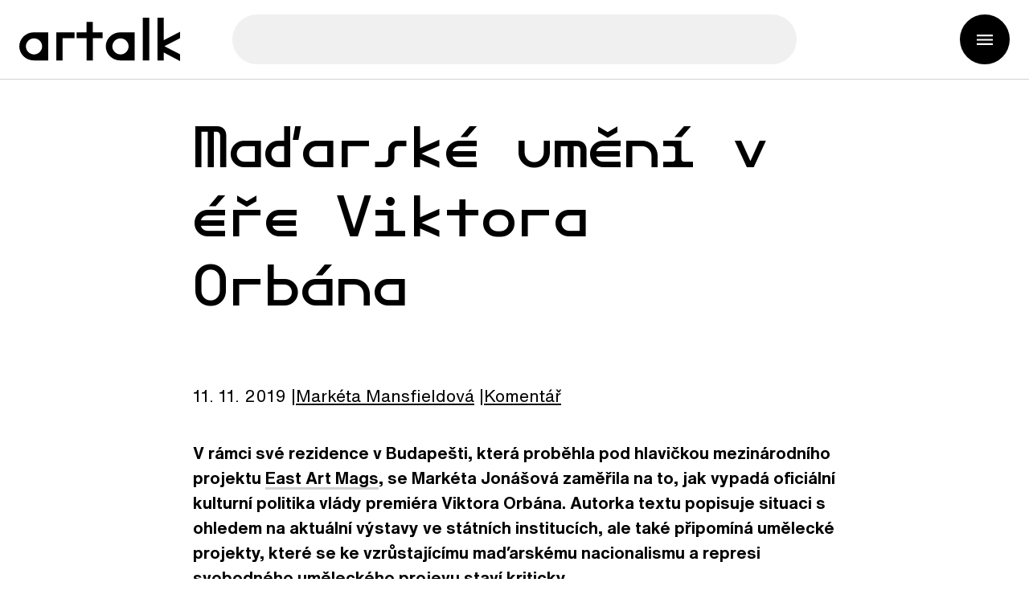

--- FILE ---
content_type: text/html; charset=utf-8
request_url: https://artalk.info/news/madarske-umeni-v-ere-viktora-orbana
body_size: 22907
content:
<!DOCTYPE html><html lang="cs"><head><meta charSet="utf-8" data-next-head=""/><title data-next-head="">Artalk – Maďarské umění v éře Viktora Orbána</title><meta name="description" content="Aktuální zprávy ze světa výtvarného umění. Informace o probíhajících i chystaných výstavách, přednáškách, diskuzích a akcích týkajících se výtvarného umění i o tom, co se o umění píše v médiích." data-next-head=""/><meta name="viewport" content="width=device-width, initial-scale=1" data-next-head=""/><link rel="icon" href="/favicon.ico?v=1" data-next-head=""/><meta property="og:title" content="Artalk – Maďarské umění v éře Viktora Orbána" data-next-head=""/><meta property="og:url" content="https://artalk.info/news/madarske-umeni-v-ere-viktora-orbana" data-next-head=""/><meta property="og:type" content="website" data-next-head=""/><meta property="og:image" content="https://img.artalk.info/userimages/news_preview/14912/2af205a852da46254e26222362dc1596_og.jpg" data-next-head=""/><meta property="og:image" content="https://img.artalk.info/userimages/news_preview/14912/2af205a852da46254e26222362dc1596_og.jpg" data-next-head=""/><meta property="og:image:width" content="1200" data-next-head=""/><meta property="og:image:height" content="630" data-next-head=""/><meta property="og:image:type" content="image/jpg" data-next-head=""/><meta property="og:image:secure_url" content="https://img.artalk.info/userimages/news_preview/14912/2af205a852da46254e26222362dc1596_og.jpg" data-next-head=""/><meta property="og:description" content="Aktuální zprávy ze světa výtvarného umění. Informace o probíhajících i chystaných výstavách, přednáškách, diskuzích a akcích týkajících se výtvarného umění i o tom, co se o umění píše v médiích." data-next-head=""/><link rel="canonical" href="https://artalk.info/news/madarske-umeni-v-ere-viktora-orbana" data-next-head=""/><script>(function(w,d,s,l,i){w[l]=w[l]||[];w[l].push({'gtm.start':
                new Date().getTime(),event:'gtm.js'});var f=d.getElementsByTagName(s)[0],
                j=d.createElement(s),dl=l!='dataLayer'?'&l='+l:'';j.async=true;j.src=
                'https://www.googletagmanager.com/gtm.js?id='+i+dl;f.parentNode.insertBefore(j,f);
            })(window,document,'script','dataLayer','GTM-MKCTNQZW');</script><link rel="preload" href="/_next/static/css/6ec054b55354185a.css" as="style"/><link rel="stylesheet" href="/_next/static/css/6ec054b55354185a.css" data-n-g=""/><noscript data-n-css=""></noscript><script defer="" nomodule="" src="/_next/static/chunks/polyfills-42372ed130431b0a.js"></script><script src="/_next/static/chunks/webpack-fbb920bddf9bf0a6.js" defer=""></script><script src="/_next/static/chunks/framework-85bff29bf6718f68.js" defer=""></script><script src="/_next/static/chunks/main-2234a52a4f04b9e5.js" defer=""></script><script src="/_next/static/chunks/pages/_app-c1fcca31ec65c55f.js" defer=""></script><script src="/_next/static/chunks/192-d61a7f3965406e90.js" defer=""></script><script src="/_next/static/chunks/276-332c7101d77b45e7.js" defer=""></script><script src="/_next/static/chunks/pages/news/%5Bslug%5D-0454af9d42834786.js" defer=""></script><script src="/_next/static/QA6ekgiXc19pM-K-h2ZFq/_buildManifest.js" defer=""></script><script src="/_next/static/QA6ekgiXc19pM-K-h2ZFq/_ssgManifest.js" defer=""></script></head><body><noscript><iframe src="https://www.googletagmanager.com/ns.html?id=GTM-MKCTNQZW"
                        height="0" width="0" style={{"display":"none", "visibility":"hidden"}}></iframe></noscript><div id="__next"><div class="page-wrapper"><div class="page-cover"></div><header id="page-header" class="page-header"><div class="page-header-basic"><div class="inner"><div class="page-header-basic__content"><a target="_self" class="page-logo page-logo--page-header" href="/"><svg class="page-logo__image" xmlns="http://www.w3.org/2000/svg" viewBox="0 0 198 54"><path d="M18,53.2c-10,0-18-7.9-18-17.5s8-17.5,18-17.5h17.6v35H18z M28.1,35.7c0-5.6-4.6-10-10-10s-10,4.6-10,10c0,5.4,4.6,10,10,10  S28.1,41.1,28.1,35.7z"></path><path d="M53.3,53.2h-7.7v-35H68v7.2H53.3V53.2z"></path><path d="M90.6,53.2h-7.7V25.4H70.6v-7.2h12.2V5.3h7.7v12.9h12.1v7.2H90.6V53.2z"></path><path d="M124.5,53.2c-10,0-18-7.9-18-17.5s8-17.5,18-17.5h17.6v35H124.5z M134.6,35.7c0-5.6-4.6-10-10-10c-5.5,0-10,4.6-10,10  c0,5.4,4.6,10,10,10C130.1,45.8,134.6,41.1,134.6,35.7z"></path><path d="M160.1,53.2h-8V0h8V53.2z"></path><path d="M177.9,28.1L198,17.5v8.1l-19.3,10l19.3,10V54l-20.1-10.7v10h-7.7V0h7.7V28.1z"></path></svg></a><button class="searchbox-opener" type="button"><span class="searchbox-opener__desc"></span></button><div class="searchbox-cover "></div><div class="searchbox "><div class="searchbox__content"><form class="searchbox__form" method="POST"><div class="searchbox-handle"><button class="searchbox-handle__close" type="button"></button><input class="searchbox-handle__entry" name="search" type="text" placeholder="" data-url="" autoComplete="off"/><button class="searchbox-handle__button" type="submit"><span class="searchbox-handle__button-text"></span></button></div></form></div></div><button class="group-mobile-opener" type="button" aria-label=""><span class="group-mobile-opener__desc"></span></button></div></div></div><div class="group-mobile "><div class="group-mobile__cover"></div><div class="group-mobile__content"><div class="group-mobile__content-header"><button class="group-mobile-opener group-mobile-opener--group-mobile" type="button" aria-label=""><span class="group-mobile-opener__desc"></span></button></div></div></div></header><div class="page-content"><main class=""><div class="board" style="min-height:[object Object]"><div class="inner"><div class="width-middle board__content color-primary"><h1 class="board__headline">Maďarské umění v éře Viktora Orbána</h1></div></div></div><div class="gap-block"><div class="inner"><div class="intro intro--news-detail-page"><p class="news-detail-info"><strong class="news-detail-info__date">11. 11. 2019</strong><span class="news-detail-info__author"><a href="/?authors=270">Markéta<!-- --> <!-- -->Mansfieldová<!-- --></a></span><span class="news-detail-info__type"><a href="/?categories=6">Komentář</a></span></p></div><div class="text-block"><p><strong>V rámci své rezidence v Budapešti, která proběhla pod hlavičkou mezinárodního projektu <a href="https://artalk.cz/2017/05/26/artalk-cz-soucasti-mezinarodniho-projektu-east-art-mags/">East Art Mags</a>, se Markéta Jonášová zaměřila na to, jak vypadá oficiální kulturní politika vlády premiéra Viktora Orbána. Autorka textu popisuje situaci s ohledem na aktuální výstavy ve státních institucích, ale také připomíná umělecké projekty, které se ke vzrůstajícímu maďarskému nacionalismu a represi svobodného uměleckého projevu staví kriticky.</strong></p><p>
<span class="photo-item wide-element"><img class="photo-item__image" src="https://img.artalk.info.nahled.blueghost.cz/userimages/news_text/6521-CSÉFALVAY-András-Compsognation-Dinosaur’s-view-of-the-Nation-State-2013-video-11’23”_private-nationlism_kozelites.jpg"><span class="photo-item__desc">András Cséfalvay, <em>Compsognation</em> (Pohled dinosaura na národní stát), 2013, záběr z videa. Publikováno s laskavým svolením autora</span></span></p><p><strong><em>Maďarské </em></strong><strong>umění v éře Viktora Orbána</strong></p><p>Před pár lety zachvátila svět umění debata o pojmu <em>současné umění</em>. Umělec Liam Gillick zastával v <a href="https://www.e-flux.com/journal/21/67664/contemporary-art-does-not-account-for-that-which-is-taking-place/">příspěvku</a> na <em>e-flux</em><em>u</em> názor, že <em>současné umění </em>(contemporary art) se již stalo historickým pojmem, námětem akademických prací, a nemůže proto nadále sloužit k označení nejnovější, angažované umělecké tvorby. Gillick nepřišel s žádnou převratnou alternativou, neboť pro popis nových uměleckých strategií navrhl užívat termín <em>aktuální umění</em> (current art). Navzdory jisté účelovosti, kterou dichotomie <em>současného</em> a <em>aktuálního umění </em>implikuje, se ukazuje jako velmi příznačná pro popis programu hlavních uměleckých institucí v Budapešti. Při procházení výstavními prostory Kunsthalle (Műcsarnok), Ludwig muzea nebo Maďarské národní galerie lze spatřit řadu děl moderních a současných umělců. Pokud bychom však chtěli nalézt opravdu <em>aktuální současné</em> umění, musíme opustit hlavní výstavní instituce a zabloudit do postranních uliček Budapešti. Jak k tomuto zvláštnímu schizmatu došlo?</p><p>Není tomu tak dávno, co byly Kunsthalle i Ludwig Muzeum významnými institucemi, které organizovaly průkopnické výstavy vytvořené ve spolupráci s domácími i mezinárodními odborníky. Proměna jejich pozice je pochopitelná pouze ve světle strukturálních změn, ke kterým došlo poté, co v parlamentních volbách v roce 2010 získala naprostou většinu politická strana Fidesz. Při bližším pohledu na znepokojivý příběh Kunsthalle si snadno vytvoříme obrázek o tom, jak politické zásahy pomalu zadusily i mnoho dalších kulturních institucí. V roce 2013 předal maďarský stát vedení Kunsthalle do rukou Maďarské akademii umění (MMA), kterou mnozí nazývají „stínové ministerstvo kultury“. Podle samotného jména bychom se mohli domnívat, že Maďarská akademie umění je úctyhodnou a historicky významnou organizací, jež se skládá z uznávaných odborníků. Ve skutečnosti se však jedná o seskupení samozvaných konzervativních umělců, jež tvoří z většiny muži starší šedesáti let a které strana Fidesz povýšila na <a href="http://politicalcritique.org/cee/hungary/2017/hungary-art-protest-culture/">oficiální kulturní orgán</a>. Nikdo úplně přesně neví, co vlastně MMA dělá, zcela jisté je ale to, že disponuje štědrou finanční podporou od vlády a, což je horší, významnými pravomocemi v oblasti přerozdělování finanční podpory dalším kulturním subjektům. Abychom to zkrátili, z Kunsthalle se stala vlajková loď MMA, která se sama stala vlajkovou lodí kulturní politiky Fideszu. Strana Fidesz sice svůj kulturní program oficiálně nedeklarovala, jeho hlavní principy se však můžeme dovtípit na základě jednání ústředních postav.</p><p>
<span class="photo-item wide-element"><img class="photo-item__image" src="https://img.artalk.info.nahled.blueghost.cz/userimages/news_text/10cc-Exhibition_view_from_Műcsarnok_in_the_front_a-painting_by_Gyula_Konkoly_photo_mucsarnok.hu_.jpg"><span class="photo-item__desc">Pohled do výstavy <em>Gyula Konkoly / 68 – 78</em>, 18. 9. – 17. 11., Kunsthalle Budapešť (Műcsarnok). Foto: archiv galerie</span></span></p><p>Není tomu tak dávno, co odstoupil ředitel Kunsthalle Gábor Gulyás a MMA místo něj dosadila architekta Györgyho Szega, který využil svého nástupu k předestření nového poslání Kunsthalle. Role umění podle něj nespočívá v tom, že je kritické – ve středu zájmu by měla stát především estetika, tradiční formální prostředky, místní umělecká tvorba a popularizace umělecké tvorby. Současné (západní) umění je podle Szega elitářské a nezajímá se o skutečné hodnoty. Szegö působí jako velmi chytrý muž, který se stal zajatcem agendy, jejíž význam pro současnou společnost již dávno pozbyl platnost. Od radikální deklarace nového poslání Kunsthalle uplynulo pět let a galerie se zjevně nachází v limbu, což dokazuje i výstava, kterou jsem měla příležitost zhlédnout a která je přímým důkazem toho, jak je důležité podporovat umění, které se zabývá současnými otázkami a událostmi. Ze čtyř vystavujících umělců byli všichni muži a převládajícím tématem byla variace na ženský akt: lesklé zadky a prsa na pláži, nahé ženy v temných zákoutích, kterým světlo dopadá na bradavky, smyslné malby žen (často domorodých obyvatelek Ameriky) na erotických výjevech, obklopené obrazy letadel, aut a dalších falické mašinerie. Kdybych měla posoudit oficiální kulturní hodnoty MMA pouze na základě této výstavy v Kunsthalle, řekla bych, že se zde zhmotňuje nostalgie postarších mužů po „starém dobrém“ patriarchálním řádu a jeho zdánlivé univerzálnosti. Později mi však s úděsem došlo, že se nejedná jen o jednu konzervativní instituci, nýbrž o reprezentaci hodnot těch, kteří řídí politické dění v Maďarsku.</p><p>Není tomu tak dávno, co ředitel MMA György Fekete poskytl <a href="https://www.youtube.com/watch?v=PErD2Bm5Des">rozhovor</a>, ve kterém představil kritéria pro přijetí nového člena Akademie. Hlavní důraz v něm klade na rozvoj „národního cítění“ a propagaci národní kultury v kladném slova smyslu. Podle Feketeho proto výstava <em>Co je maďarské? </em>(pořádaná bývalým ředitelem Kunsthalle pouhý rok před tím, než ji převzala MMA) představovala nepokrytý útok na hodnoty, které představuje Akademie. Pro Feketeho jsou nepřípustné dva postoje: kritika slavného maďarského národa a kritika církve. Slova Viktora Orbána se od těch Feketových příliš neliší: je třeba za všech okolností chránit křesťanské hodnoty maďarského národa. Tyto hodnoty je pak zapotřebí chránit především před imigranty, Georgem Sorosem, (levicovými) liberály a všemi, kdo by se je opovážili kritizovat, umělce nevyjímaje. Pokud byste se odvážili ptát, jak asi vypadá vskutku <em>maďarská </em>výstava, tak si můžete udělat představu na základě projektu <em>A Döntés</em> (Odhodlání), který se uskutečnil v Muzeu Svatého Štěpána I. v Székesfehérváru v roce 2017. Kurátorský narativ byl založený na oslavování národních hrdinů (zastoupených obrazy králů, bojovníků, vojáků a svatých) a vyžadoval od návštěvníků výsadní morální rozhodnutí, že se oni sami budou podílet na budování velkolepé maďarské budoucnosti.</p><p>
<span class="photo-item wide-element"><img class="photo-item__image" src="https://img.artalk.info.nahled.blueghost.cz/userimages/news_text/8fe4-Győző-Somogyi-Péter-Párkányi-Raab-Norbert-Tóth_The-Decision_exhibition_view_photo_adontes.hu_szekesfehervar.hu_.jpg"><span class="photo-item__desc">Pohled do výstavy <em>A Döntés</em>, 22. 1. – 30. 4. 2017, Muzeum Svatého Štěpána I. v Székesfehérváru. Foto: archiv muzea</span></span></p><p>Ve světle této výstavy se zdá být o něco pochopitelnější, proč MMA vnímala výstavu <em>Co je maďarské?</em> jako pobuřující. Nebyla to však jediná výstava, která reagovala na nebezpečí vzestupu etnického nacionalismu v Evropě. V roce 2015 uspořádala Budapešťská galerie a Muzeum Kiscell – Městská galerie výstavu s názvem <em>Představy společenství, Osobní představy</em> (Imagined Communities, Personal Imaginations), jež se konala pod záštitou EU v rámci mezinárodního <a href="http://budapestgaleria.hu/_/en/2015-exhibitions/private-nationalism-budapest/,%20http://kozelites.hu/PNP/">projektu</a> <em>Soukromé nacionalismy</em> (Private Nationalism), jehož kurátorkami a pořadatelkami byly Edit András a Rita Varga. Stejně jako předchozí výstava měl i tento projekt za cíl reflektovat symboly, mýty a představy, které utváří povědomí o tom, že jsme součástí imaginárního společenství určitého národa. Projekt se zaměřil především na soukromou dimenzi nacionalismu a ukázal, že nacionalismus není jen něco vnucovaného lidem zvnějšku, nýbrž že nacionální cítění tvoří nedílnou – i když často nevědomou – součást našeho každodenního života. Seznam vystavených prací dokládá kritické zaměření projektu i jeho silnou kurátorskou koncepci – mezi účastníky byli například Ilona Németh, C. T. Jasper a Jonna Malinowská, Société Réaliste nebo Szabolcs KissPál. O pouhé čtyři roky později se zdálo nemožným, že by podobná výstava mohla být znovu uspořádána ve velkém muzeu, přestože se jednalo o instituci financovanou z větší části z městského rozpočtu. Nakolik tuto situace změní říjnové komunální volby, v rámci kterých mnoho měst zvolilo do vedení opoziční strany, se ukáže během nadcházejících měsíců.</p><p>
<span class="photo-item wide-element"><img class="photo-item__image" src="https://img.artalk.info.nahled.blueghost.cz/userimages/news_text/d52d-IMAGINED-COMMUNITIES-PERSONAL-IMAGINATIONS.-C.-T.-Jasper-Joanna-Malinowska-HalkaHaiti-18°48′05′′N-72°23′01′′W-2015-multichannel-video-82′-Zachęta-–-National-Gallery-of-Art-Warsaw.jpg"><span class="photo-item__desc">C. T. Jasper a Joanna Malinowska, <em>Halka/Haiti 18°48′05″ N 72°23′01″W</em>, 2015, záběr z videa. Video bylo vystavené na výstavě <em>Představy společenství, Osobní představy</em> v Budapešťské galerii, 28. 10. – 13. 12. 2015. Foto: archiv Národní galerie umění ve Varšavě</span></span></p><p>Andersonův pojem představy společenství a jeho analýza nacionalismu, jež byla poprvé zveřejněna v osmdesátých letech, byly revidovány mnoha badateli a badatelkami a umělci a umělkyněmi ze střední Evropy. Myšlenka národa jako zkonstruovaného celku, který drží pohromadě díky složité politice paměti, výrazně ovlivnila také umělce Szabolcse KissPála při práci na <a href="http://mezosfera.org/from-fake-mountains-to-faith-hungarian-trilogy-by-szabolcs-kisspal/#_ftn6">projektu</a> <em>Od falešných hor k přesvědčení: Maďarská trilogie </em>(From Fake Mountains to Faith: Hungarian Trilogy). Projekt sestává ze dvou filmů, jež bychom mohli popsat jako fiktivní dokumenty, a výstavy fiktivní sbírky nalezených předmětů, tištěných materiálů a videí. KissPál pomocí běžných výstavních strategií, jako jsou popisky, nasvícení nebo rámování, vypráví příběh předmětů, které byly údajně nalezeny v Pilišských vrších. Toto pohoří představuje bájné místo spjaté s maďarskými národními mýty a mnozí věří, že právě zde se nachází kořeny pravé maďarské identity. Vystavené předměty byly údajně objeveny skupinou archeologů 29. května 2010. Podle anonymního, avšak autoritativního hlasu kurátora vzrůstá od tohoto dne (který se překrývá se dnem, kdy Orbán složil po jednoznačném vítězství Fideszu premiérskou přísahu) politický zájem o ideologii Horthyho éry. KissPál ve svém projektu používá skutečné artefakty, aby ukázal, jak mohou být kolektivní dějinné představy a národní identita přetvořeny v souladu s aktuálním politickým programem – konkrétně se přitom zaměřuje na Orbánovo vzývání autoritářského režimu křesťanského nacionalisty Miklóse Horthyho. Orbánova agenda se vztahuje k Horthyho úsilí o opětovné ukotvení maďarského státu na neofeudálních, křesťansko-nacionalistických základech a poněkud přitom opomíjí, že se Horthy připojil k nacistickému Německu a <a href="https://theorangefiles.hu/the-horthy-era-1920-1944-long/">byl zodpovědný</a> za smrt stovek tisíc vojáků i civilistů. KissPál ve svém projektu zachycuje symboliku, jež doprovází proces, kterým si Orbán přivlastňuje Horthyho politickou strategii a ukazuje, jak mohou muzea manipulovat s kolektivními představami o národní historii. Jeho projekt by měl být – v různých obměnách – vystavován ve všech národních muzeích a obzvláště pak v tom maďarském.</p><p>
<span class="photo-item wide-element"><img class="photo-item__image" src="https://img.artalk.info.nahled.blueghost.cz/userimages/news_text/f89c-Szabolcs-KissPál-From-Fake-Mountains-to-Faith-Hungarian-Trilogy-2016-Still-from-part-I.-‘Amorous-Geography’-HD-video-16-min.-Photo-courtesy-of-the-artist.jpg"><span class="photo-item__desc">Szabolcs KissPál, <em>Od falešných hor k přesvědčení: Maďarská trilogie, </em>2016, záběr z videa. Foto: Publikováno s laskavým svolením autora</span></span></p><p>V reakci na ustavení MMA a na přímou cenzuru, kterou uplatňuje vláda Fideszu, začali umělci <a href="https://nemma.noblogs.org/home/">protestovat</a> proti autoritářským změnám struktury institucí. Silný odpor a protesty postupně přešly v bojkot stranou řízených institucí a zavdaly ke vzniku paralelních struktur, jako je OFF-Bienále nebo Sklepní projekt (The Basement Project). Fidesz k vymýcení nezávislých kulturních organizací využívá represivní metody, které se osvědčily za éry socialismu (jako je dohled nad médii a jejich hlavními představiteli), ale stejně dobře se osvědčují i v neoliberalismu. Umělci a odborníci, kteří odmítají být vůči režimu loajální či zachovávat současný status quo, nemohou počítat s podporou státem řízených institucí a jsou odkázáni na trh umění a soukromé sponzory. V roce 2017 navíc vláda <a href="https://hclu.hu/en/articles/independent-civil-society-under-attack-in-hungary-1">schválila opatření</a>, které pod záminkou větší transparentnosti organizací výrazně ztěžuje získávání financí ze zahraničí. Řada ředitelů a dalších zaměstnanců státem řízených institucí byla nahrazena osobami sympatizujícími s vládou (bez ohledu na jejich schopnosti) a ti, kteří zůstali, mají oprávněné obavy, že by své místo rovněž mohli ztratit. S tím souvisí i rozšiřující se politika strachu a zastrašování, která vytvořila atmosféru, v níž <a href="https://news.artnet.com/art-world/viktor-orban-ludwig-museum-1544659">vládne autocenzura</a>. Ze strany státu chybí jakýkoliv zájem o to, co je kritické a svobodomyslné, o co však zájem je, není zřejmé – kulturní program Maďarské akademie umění je stejně eklektický jako politická rétorika Viktora Orbána.</p><p>I kdybychom však oslavování národa, tradičních hodnot a křesťanství vnímali jako pouhou zástěrku Orbánova boje o moc, tempo, kterým Fidesz dokázal uměleckou scénu (a další oblasti) zcela rozložit a vytlačit z centra pozornosti, by pro nás všechny mělo být alarmující výstrahou. V diskuzi o současné situaci v Maďarsku vyvstává mnoho složitých otázek – jaká je role Evropské unie, může poskytnout alternativní zdroje financování? Mělo by umění spoléhat na soukromé sponzory bez ohledu na pozadí jejich podnikání? Má se s uměleckým dílem – do určité míry – zacházet jako se zbožím, které si lidé mají kupovat? A jak by vypadalo umění (a společnost), které by překonalo oba modely? Na žádnou z položených otázek nemůžu s úplnou jistotou odpovědět, jednou věcí jsem si však docela jistá: spíš než v Benátkách se příští jaro potkáme na OFF-Bienále v Budapešti.</p><p><hr /></p><p>Text je výstupem rezidence autorky v Budapešti v říjnu 2019 uskutečněné v rámci mezinárodního projektu<em> <a href="http://artalk.cz/2017/05/26/artalk-cz-soucasti-mezinarodniho-projektu-east-art-mags/">East Art Mags</a>, </em>na němž se podílí pět středo- a východoevropských uměleckých magazínů: <em>Artalk </em>(CZ), <em><a href="https://artportal.hu/">Artportal</a> </em>(HU), <em><a href="http://revistaarta.ro/en/">Revista ARTA Online</a> </em>(RO), <a href="https://blokmagazine.com/">BLOK</a> (PL) a <a href="https://kapital-noviny.sk/">Kapitál</a> (SK). EAM je publikační platformou na podporu výtvarné kritiky a umělecké žurnalistiky v regionu. V roce 2019 je projekt financován z grantové podpory od Visegrádského fondu.</p><p>Všechny texty vzniklé v rámci projektu v anglickém jazyce najdete na <a href="https://artportal.hu/kategoria/east-art-mags/">webové stránce projektu</a>.</p><p>
<span class="photo-item wide-element"><img class="photo-item__image" src="https://img.artalk.info.nahled.blueghost.cz/userimages/news_text/97ec-loga1-1060x200_EAM-a-Visegrad.png"></span>
</p></div><p class="medallion"><strong class="medallion__author">Markéta Mansfieldová</strong><span> | Narozena 1991, dokončila magisterské studium na Univerzitě v Maastrichtu, kde absolvovala program Arts and Heritage: Policy, Management and Education. Svoji diplomovou práci na téma kurátorské mediace soudobého umění rozvedla ve výzkumném projektu v rámci oboru MRes Exhibition Studies na Central Saint Martins, UAL v Londýně. Zajímá se o historii vystavování moderního a současného umění.  Absolvovala kurátorskou stáž v Tate Britain, působila jako kurátorka Lidické galerie, etc. galerie a Národního filmového archivu, kde se podílela na výzkumném projektu Videoarchiv.</span></p></div></div><div class="gap-block"><div class="inner"><div class="width-middle tag-list"><a class="js-tag button button--secondary">East Art Mags</a><a class="js-tag button button--secondary">Budapešť</a><a class="js-tag button button--secondary">Maďarsko</a><a class="js-tag button button--secondary">Szabolcs KissPál</a></div></div></div><div class="gap-block"><div class="inner"><div class="text-block"><a target="_blank" class="advertisement" href="https://pragovkagallery.cz/vystava/endemitni-kultivar/"><div class="advertisement__content"><img class="advertisement__image" src="https://img.artalk.info/userimages/banner2/602/1d353636bd9557476c0e4c35708260b4_detailArticle.jpg" alt=""/><div class="advertisement__desc"></div></div></a></div></div></div><div class="gap-block"><div class="inner"><div class="text-block"><a target="_blank" class="advertisement" href="https://pragovkagallery.cz/vystava/where-do-pigenos-sleep/"><div class="advertisement__content"><img class="advertisement__image" src="https://img.artalk.info/userimages/banner2/604/adc25b95571fcacd766c71e9741ab9b8_detailArticle.jpg" alt=""/><div class="advertisement__desc"></div></div></a></div></div></div><div class="gap-block"><div class="inner"><div class="news-related"><div class="news-list"><article class="news-item"><a class="news-item__content" href="/news/lukas-pilka-digitalizace-je-zasadni-ulohou-soucasneho-muzea"><img alt="Lukáš Pilka: Digitalizace je zásadní úlohou současného muzea" loading="lazy" width="480" height="480" decoding="async" data-nimg="1" class="news-item__image" style="color:transparent" src="https://img.artalk.info/userimages/news_preview/21369/284c15abdf2e6fbd1d71bca32c645085_medium.jpg?t=1769715062544"/><h3 class="news-item__headline">Lukáš Pilka: Digitalizace je zásadní úlohou současného muzea</h3><p class="news-item__desc">O projektu Otevřené sbírky, který mapuje digitalizaci kulturního dědictví v ČR, a také o tom, jakým způsobem může být digitalizace inkluzivní, si mimo jiné povídal Lukáš Pilka s Markétou Mansfieldovou.</p><p class="news-item__particular"><time class="news-item__date" dateTime="2023-03-30">5. 2. 2024</time><span class="news-item__author">Lukáš Pilka<!-- -->, Markéta Mansfieldová<!-- --></span><span class="news-item__tag">Rozhovor</span></p></a></article><article class="news-item"><a class="news-item__content" href="/news/zeme-odhalena-odlivem"><img alt="Země odhalená odlivem" loading="lazy" width="480" height="480" decoding="async" data-nimg="1" class="news-item__image" style="color:transparent" src="https://img.artalk.info/userimages/news_preview/20233/05f3d447e6a721c5b08244e082a3373c_medium.jpg?t=1769715062544"/><h3 class="news-item__headline">Země odhalená odlivem</h3><p class="news-item__desc"></p><p class="news-item__particular"><time class="news-item__date" dateTime="2023-03-30">31. 3. 2023</time><span class="news-item__author">Markéta Mansfieldová<!-- --></span><span class="news-item__tag">Recenze</span></p></a></article><article class="news-item"><a class="news-item__content" href="/news/povedome-dejiny-vystav"><img alt="Povědomé dějiny výstav" loading="lazy" width="480" height="480" decoding="async" data-nimg="1" class="news-item__image" style="color:transparent" src="https://img.artalk.info/userimages/news_preview/17084/c0c0008a59a65322e9d6165eea911937_medium.jpg?t=1769715062544"/><h3 class="news-item__headline">Povědomé dějiny výstav</h3><p class="news-item__desc"></p><p class="news-item__particular"><time class="news-item__date" dateTime="2023-03-30">22. 2. 2021</time><span class="news-item__author">Markéta Mansfieldová<!-- --></span><span class="news-item__tag">Recenze</span></p></a></article><article class="news-item"><a class="news-item__content" href="/news/aura-v-obalu-od-devedecka"><img alt="Aura v obalu od dévédéčka" loading="lazy" width="480" height="480" decoding="async" data-nimg="1" class="news-item__image" style="color:transparent" src="https://img.artalk.info/userimages/news_preview/15239/07dbc9e98439e851c8c4ffdb50394b0e_medium.jpg?t=1769715062544"/><h3 class="news-item__headline">Aura v obalu od dévédéčka</h3><p class="news-item__desc"></p><p class="news-item__particular"><time class="news-item__date" dateTime="2023-03-30">17. 1. 2020</time><span class="news-item__author">Markéta Mansfieldová<!-- --></span><span class="news-item__tag">Recenze</span></p></a></article><article class="news-item"><a class="news-item__content" href="/news/pojdme-si-promluvit-o-podpore-umelcu-v-cesku"><img alt="Pojďme si promluvit o podpoře umělců v Česku" loading="lazy" width="480" height="480" decoding="async" data-nimg="1" class="news-item__image" style="color:transparent" src="https://img.artalk.info/userimages/news_preview/14740/a33620903a3b3c4d754d16b3f57166ae_medium.jpg?t=1769715062544"/><h3 class="news-item__headline">Pojďme si promluvit o podpoře umělců v Česku</h3><p class="news-item__desc"></p><p class="news-item__particular"><time class="news-item__date" dateTime="2023-03-30">14. 10. 2019</time><span class="news-item__author">Markéta Mansfieldová<!-- --></span><span class="news-item__tag">Komentář</span></p></a></article><article class="news-item"><a class="news-item__content" href="/news/psani-utvari-smysleni-muzea"><img alt="Psaní utváří smýšlení muzea" loading="lazy" width="480" height="480" decoding="async" data-nimg="1" class="news-item__image" style="color:transparent" src="https://img.artalk.info/userimages/news_preview/14318/b3e21775bfe22ca026e9d74c3d86239d_medium.jpg?t=1769715062544"/><h3 class="news-item__headline">Psaní utváří smýšlení muzea</h3><p class="news-item__desc"></p><p class="news-item__particular"><time class="news-item__date" dateTime="2023-03-30">31. 7. 2019</time><span class="news-item__author">Markéta Mansfieldová<!-- --></span><span class="news-item__tag">Recenze</span></p></a></article><article class="news-item"><a class="news-item__content" href="/news/prvni-republika-je-proste-skvela"><img alt="První republika je prostě skvělá" loading="lazy" width="480" height="480" decoding="async" data-nimg="1" class="news-item__image" style="color:transparent" src="https://img.artalk.info/userimages/news_preview/12769/8f20bc255b8da6118a2fc53121e97555_medium.jpg?t=1769715062544"/><h3 class="news-item__headline">První republika je prostě skvělá</h3><p class="news-item__desc"></p><p class="news-item__particular"><time class="news-item__date" dateTime="2023-03-30">26. 11. 2018</time><span class="news-item__author">Markéta Mansfieldová<!-- --></span><span class="news-item__tag">Recenze</span></p></a></article><article class="news-item"><a class="news-item__content" href="/news/rok-pohybliveho-obrazu"><img alt="Rok pohyblivého obrazu" loading="lazy" width="480" height="480" decoding="async" data-nimg="1" class="news-item__image" style="color:transparent" src="https://img.artalk.info/userimages/news_preview/12674/3470082e944f0b98329d5596ae3b4d4b_medium.jpg?t=1769715062545"/><h3 class="news-item__headline">Rok pohyblivého obrazu</h3><p class="news-item__desc"></p><p class="news-item__particular"><time class="news-item__date" dateTime="2023-03-30">12. 11. 2018</time><span class="news-item__author">Markéta Mansfieldová<!-- --></span><span class="news-item__tag">Recenze</span></p></a></article></div></div></div></div><footer class="page-footer"><div class="page-footer-additional"><div class="inner"><div class="page-footer-additional__content"><div class="page-footer-block"><div class="newsletter-registration"><h3 class="newsletter-registration__headline"></h3><form class="newsletter-registration__form" name="newsletter" method="post" action="#" autoComplete="off"><div class="form-list form-list--newsletter-registration"><div class="form-item form-item--basic form-item--newsletter-input"><div class="form-item__stable"><input class="form-item__entry" type="email" id="newsletter_email" name="newsletter[email]" required="" placeholder=""/></div><div class="form-item__vars"><div class="form-item__additional"></div><div class="form-item__errors js-form-errors"></div></div></div><div class="newsletter-registration__gdpr"><div class="form-item form-item--choice form-item--newsletter-gdpr js-form-item"><div class="form-item__stable"><div class="form-item__vars"><div class="form-item__errors js-form-errors"></div></div></div></div></div><button class="button button--primary newsletter-registration__button"></button></div><input type="hidden" id="newsletter_asdf" name="newsletter[asdf]" value=""/><input type="hidden" id="newsletter__token" name="newsletter[_token]" value=""/></form><div class="popup "><div class="popup__cover"></div><div class="popup__content"><div class="popup__header"><h4 class="popup__headline"></h4><button class="popup__button-close" type="button"></button></div><div class="popup__body"></div><div class="popup__footer"></div></div></div></div><div class="page-footer-socials"><div class="socials"><h4 class="socials__headline"></h4><div class="socials__list"><a class="social social--facebook" target="_blank" rel="noopener noreferrer" aria-label="Facebook" href="https://www.facebook.com/Artalk.cz"><span class="social__desc">Facebook</span></a><a class="social social--instagram" target="_blank" rel="noopener noreferrer" aria-label="Instagram" href="https://www.instagram.com/artalk_info/"><span class="social__desc">Instagram</span></a><a class="social social--soundcloud" target="_blank" rel="noopener noreferrer" aria-label="SoundCloud" href="https://soundcloud.com/artalkpodcasty"><span class="social__desc">SoundCloud</span></a></div></div></div></div></div></div></div><div class="page-footer-basic"><div class="inner"><div class="page-footer-basic__content"><div class="page-footer-block"><a target="_self" class="page-logo page-logo--page-footer" href="/"><svg class="page-logo__image" xmlns="http://www.w3.org/2000/svg" viewBox="0 0 198 54"><path d="M18,53.2c-10,0-18-7.9-18-17.5s8-17.5,18-17.5h17.6v35H18z M28.1,35.7c0-5.6-4.6-10-10-10s-10,4.6-10,10c0,5.4,4.6,10,10,10  S28.1,41.1,28.1,35.7z"></path><path d="M53.3,53.2h-7.7v-35H68v7.2H53.3V53.2z"></path><path d="M90.6,53.2h-7.7V25.4H70.6v-7.2h12.2V5.3h7.7v12.9h12.1v7.2H90.6V53.2z"></path><path d="M124.5,53.2c-10,0-18-7.9-18-17.5s8-17.5,18-17.5h17.6v35H124.5z M134.6,35.7c0-5.6-4.6-10-10-10c-5.5,0-10,4.6-10,10  c0,5.4,4.6,10,10,10C130.1,45.8,134.6,41.1,134.6,35.7z"></path><path d="M160.1,53.2h-8V0h8V53.2z"></path><path d="M177.9,28.1L198,17.5v8.1l-19.3,10l19.3,10V54l-20.1-10.7v10h-7.7V0h7.7V28.1z"></path></svg></a></div><div class="page-footer-block"><div class="page-footer-info"><p>Obsah publikovaný na Artalku je dostupný pod otevřenou licencí Creative Commons BY-NC umožňující volné využití pro nekomerční účely. Výjimku tvoří fotografie a obsah, u nějž je výslovně uvedeno, že je chráněn autorskými právy.</p></div><div class="copyright"><div class="copyright__content"><p class="copyright__desc">Webovou aplikaci vytvořil<!-- --> <!-- --><a class="copyright__link" target="_blank" rel="noopener" href="http://www.blueghost.cz/">BlueGhost</a></p></div></div></div></div></div></div></footer></main></div></div></div><script id="__NEXT_DATA__" type="application/json">{"props":{"pageProps":{"data":{"type":"news","content":{"id":14912,"slug":"madarske-umeni-v-ere-viktora-orbana","title":"Maďarské umění v éře Viktora Orbána","perex":null,"category":{"name":"Komentář","id":6},"prioritized":true,"date_published":"11. 11. 2019","main_image":null,"preview_image":{"name":"thumbnail.jpg","description":null,"urls":{"medium":"https://img.artalk.info/userimages/news_preview/14912/2af205a852da46254e26222362dc1596_medium.jpg","og":"https://img.artalk.info/userimages/news_preview/14912/2af205a852da46254e26222362dc1596_og.jpg","original":"https://img.artalk.info/userimages/news_preview/14912/thumbnail.jpg","placeholder":"https://img.artalk.info/assets/images/default-photo-basic.png"},"placeholder":false},"images":[],"tag":"East Art Mags","tags":[{"name":"East Art Mags","slug":"east-art-mags","id":676},{"name":"Budapešť","slug":"budapest","id":733},{"name":"Maďarsko","slug":"madarsko","id":926},{"name":"Szabolcs KissPál","slug":"szabolcs-kisspal","id":1982}],"authors":[{"name":"Markéta Mansfieldová","firstName":"Markéta","lastName":"Mansfieldová","id":270,"bio":"Narozena 1991, dokončila magisterské studium na Univerzitě v Maastrichtu, kde absolvovala program Arts and Heritage: Policy, Management and Education. Svoji diplomovou práci na téma kurátorské mediace soudobého umění rozvedla ve výzkumném projektu v rámci oboru MRes Exhibition Studies na Central Saint Martins, UAL v Londýně. Zajímá se o historii vystavování moderního a současného umění.  Absolvovala kurátorskou stáž v Tate Britain, působila jako kurátorka Lidické galerie, etc. galerie a Národního filmového archivu, kde se podílela na výzkumném projektu Videoarchiv."}],"translations":{"cs":"madarske-umeni-v-ere-viktora-orbana"},"isImageColor":false,"text":"\u003cp\u003e\u003cstrong\u003eV rámci své rezidence v Budapešti, která proběhla pod hlavičkou mezinárodního projektu \u003ca href=\"https://artalk.cz/2017/05/26/artalk-cz-soucasti-mezinarodniho-projektu-east-art-mags/\"\u003eEast Art Mags\u003c/a\u003e, se Markéta Jonášová zaměřila na to, jak vypadá oficiální kulturní politika vlády premiéra Viktora Orbána. Autorka textu popisuje situaci s ohledem na aktuální výstavy ve státních institucích, ale také připomíná umělecké projekty, které se ke vzrůstajícímu maďarskému nacionalismu a represi svobodného uměleckého projevu staví kriticky.\u003c/strong\u003e\u003c/p\u003e\u003cp\u003e\n\u003cspan class=\"photo-item wide-element\"\u003e\u003cimg class=\"photo-item__image\" src=\"https://img.artalk.info.nahled.blueghost.cz/userimages/news_text/6521-CSÉFALVAY-András-Compsognation-Dinosaur’s-view-of-the-Nation-State-2013-video-11’23”_private-nationlism_kozelites.jpg\"\u003e\u003cspan class=\"photo-item__desc\"\u003eAndrás Cséfalvay, \u003cem\u003eCompsognation\u003c/em\u003e (Pohled dinosaura na národní stát), 2013, záběr z videa. Publikováno s laskavým svolením autora\r\u003c/span\u003e\u003c/span\u003e\u003c/p\u003e\u003cp\u003e\u003cstrong\u003e\u003cem\u003eMaďarské \u003c/em\u003e\u003c/strong\u003e\u003cstrong\u003eumění v éře Viktora Orbána\u003c/strong\u003e\u003c/p\u003e\u003cp\u003ePřed pár lety zachvátila svět umění debata o pojmu \u003cem\u003esoučasné umění\u003c/em\u003e. Umělec Liam Gillick zastával v \u003ca href=\"https://www.e-flux.com/journal/21/67664/contemporary-art-does-not-account-for-that-which-is-taking-place/\"\u003epříspěvku\u003c/a\u003e na \u003cem\u003ee-flux\u003c/em\u003e\u003cem\u003eu\u003c/em\u003e názor, že \u003cem\u003esoučasné umění \u003c/em\u003e(contemporary art) se již stalo historickým pojmem, námětem akademických prací, a nemůže proto nadále sloužit k označení nejnovější, angažované umělecké tvorby. Gillick nepřišel s žádnou převratnou alternativou, neboť pro popis nových uměleckých strategií navrhl užívat termín \u003cem\u003eaktuální umění\u003c/em\u003e (current art). Navzdory jisté účelovosti, kterou dichotomie \u003cem\u003esoučasného\u003c/em\u003e a \u003cem\u003eaktuálního umění \u003c/em\u003eimplikuje, se ukazuje jako velmi příznačná pro popis programu hlavních uměleckých institucí v Budapešti. Při procházení výstavními prostory Kunsthalle (Műcsarnok), Ludwig muzea nebo Maďarské národní galerie lze spatřit řadu děl moderních a současných umělců. Pokud bychom však chtěli nalézt opravdu \u003cem\u003eaktuální současné\u003c/em\u003e umění, musíme opustit hlavní výstavní instituce a zabloudit do postranních uliček Budapešti. Jak k tomuto zvláštnímu schizmatu došlo?\u003c/p\u003e\u003cp\u003eNení tomu tak dávno, co byly Kunsthalle i Ludwig Muzeum významnými institucemi, které organizovaly průkopnické výstavy vytvořené ve spolupráci s domácími i mezinárodními odborníky. Proměna jejich pozice je pochopitelná pouze ve světle strukturálních změn, ke kterým došlo poté, co v parlamentních volbách v roce 2010 získala naprostou většinu politická strana Fidesz. Při bližším pohledu na znepokojivý příběh Kunsthalle si snadno vytvoříme obrázek o tom, jak politické zásahy pomalu zadusily i mnoho dalších kulturních institucí. V roce 2013 předal maďarský stát vedení Kunsthalle do rukou Maďarské akademii umění (MMA), kterou mnozí nazývají „stínové ministerstvo kultury“. Podle samotného jména bychom se mohli domnívat, že Maďarská akademie umění je úctyhodnou a historicky významnou organizací, jež se skládá z uznávaných odborníků. Ve skutečnosti se však jedná o seskupení samozvaných konzervativních umělců, jež tvoří z většiny muži starší šedesáti let a které strana Fidesz povýšila na \u003ca href=\"http://politicalcritique.org/cee/hungary/2017/hungary-art-protest-culture/\"\u003eoficiální kulturní orgán\u003c/a\u003e. Nikdo úplně přesně neví, co vlastně MMA dělá, zcela jisté je ale to, že disponuje štědrou finanční podporou od vlády a, což je horší, významnými pravomocemi v oblasti přerozdělování finanční podpory dalším kulturním subjektům. Abychom to zkrátili, z Kunsthalle se stala vlajková loď MMA, která se sama stala vlajkovou lodí kulturní politiky Fideszu. Strana Fidesz sice svůj kulturní program oficiálně nedeklarovala, jeho hlavní principy se však můžeme dovtípit na základě jednání ústředních postav.\u003c/p\u003e\u003cp\u003e\n\u003cspan class=\"photo-item wide-element\"\u003e\u003cimg class=\"photo-item__image\" src=\"https://img.artalk.info.nahled.blueghost.cz/userimages/news_text/10cc-Exhibition_view_from_Műcsarnok_in_the_front_a-painting_by_Gyula_Konkoly_photo_mucsarnok.hu_.jpg\"\u003e\u003cspan class=\"photo-item__desc\"\u003ePohled do výstavy \u003cem\u003eGyula Konkoly / 68 – 78\u003c/em\u003e, 18. 9. – 17. 11., Kunsthalle Budapešť (Műcsarnok). Foto: archiv galerie\r\u003c/span\u003e\u003c/span\u003e\u003c/p\u003e\u003cp\u003eNení tomu tak dávno, co odstoupil ředitel Kunsthalle Gábor Gulyás a MMA místo něj dosadila architekta Györgyho Szega, který využil svého nástupu k předestření nového poslání Kunsthalle. Role umění podle něj nespočívá v tom, že je kritické – ve středu zájmu by měla stát především estetika, tradiční formální prostředky, místní umělecká tvorba a popularizace umělecké tvorby. Současné (západní) umění je podle Szega elitářské a nezajímá se o skutečné hodnoty. Szegö působí jako velmi chytrý muž, který se stal zajatcem agendy, jejíž význam pro současnou společnost již dávno pozbyl platnost. Od radikální deklarace nového poslání Kunsthalle uplynulo pět let a galerie se zjevně nachází v limbu, což dokazuje i výstava, kterou jsem měla příležitost zhlédnout a která je přímým důkazem toho, jak je důležité podporovat umění, které se zabývá současnými otázkami a událostmi. Ze čtyř vystavujících umělců byli všichni muži a převládajícím tématem byla variace na ženský akt: lesklé zadky a prsa na pláži, nahé ženy v temných zákoutích, kterým světlo dopadá na bradavky, smyslné malby žen (často domorodých obyvatelek Ameriky) na erotických výjevech, obklopené obrazy letadel, aut a dalších falické mašinerie. Kdybych měla posoudit oficiální kulturní hodnoty MMA pouze na základě této výstavy v Kunsthalle, řekla bych, že se zde zhmotňuje nostalgie postarších mužů po „starém dobrém“ patriarchálním řádu a jeho zdánlivé univerzálnosti. Později mi však s úděsem došlo, že se nejedná jen o jednu konzervativní instituci, nýbrž o reprezentaci hodnot těch, kteří řídí politické dění v Maďarsku.\u003c/p\u003e\u003cp\u003eNení tomu tak dávno, co ředitel MMA György Fekete poskytl \u003ca href=\"https://www.youtube.com/watch?v=PErD2Bm5Des\"\u003erozhovor\u003c/a\u003e, ve kterém představil kritéria pro přijetí nového člena Akademie. Hlavní důraz v něm klade na rozvoj „národního cítění“ a propagaci národní kultury v kladném slova smyslu. Podle Feketeho proto výstava \u003cem\u003eCo je maďarské? \u003c/em\u003e(pořádaná bývalým ředitelem Kunsthalle pouhý rok před tím, než ji převzala MMA) představovala nepokrytý útok na hodnoty, které představuje Akademie. Pro Feketeho jsou nepřípustné dva postoje: kritika slavného maďarského národa a kritika církve. Slova Viktora Orbána se od těch Feketových příliš neliší: je třeba za všech okolností chránit křesťanské hodnoty maďarského národa. Tyto hodnoty je pak zapotřebí chránit především před imigranty, Georgem Sorosem, (levicovými) liberály a všemi, kdo by se je opovážili kritizovat, umělce nevyjímaje. Pokud byste se odvážili ptát, jak asi vypadá vskutku \u003cem\u003emaďarská \u003c/em\u003evýstava, tak si můžete udělat představu na základě projektu \u003cem\u003eA Döntés\u003c/em\u003e (Odhodlání), který se uskutečnil v Muzeu Svatého Štěpána I. v Székesfehérváru v roce 2017. Kurátorský narativ byl založený na oslavování národních hrdinů (zastoupených obrazy králů, bojovníků, vojáků a svatých) a vyžadoval od návštěvníků výsadní morální rozhodnutí, že se oni sami budou podílet na budování velkolepé maďarské budoucnosti.\u003c/p\u003e\u003cp\u003e\n\u003cspan class=\"photo-item wide-element\"\u003e\u003cimg class=\"photo-item__image\" src=\"https://img.artalk.info.nahled.blueghost.cz/userimages/news_text/8fe4-Győző-Somogyi-Péter-Párkányi-Raab-Norbert-Tóth_The-Decision_exhibition_view_photo_adontes.hu_szekesfehervar.hu_.jpg\"\u003e\u003cspan class=\"photo-item__desc\"\u003ePohled do výstavy \u003cem\u003eA Döntés\u003c/em\u003e, 22. 1. – 30. 4. 2017, Muzeum Svatého Štěpána I. v Székesfehérváru. Foto: archiv muzea\r\u003c/span\u003e\u003c/span\u003e\u003c/p\u003e\u003cp\u003eVe světle této výstavy se zdá být o něco pochopitelnější, proč MMA vnímala výstavu \u003cem\u003eCo je maďarské?\u003c/em\u003e jako pobuřující. Nebyla to však jediná výstava, která reagovala na nebezpečí vzestupu etnického nacionalismu v Evropě. V roce 2015 uspořádala Budapešťská galerie a Muzeum Kiscell – Městská galerie výstavu s názvem \u003cem\u003ePředstavy společenství, Osobní představy\u003c/em\u003e (Imagined Communities, Personal Imaginations), jež se konala pod záštitou EU v rámci mezinárodního \u003ca href=\"http://budapestgaleria.hu/_/en/2015-exhibitions/private-nationalism-budapest/,%20http://kozelites.hu/PNP/\"\u003eprojektu\u003c/a\u003e \u003cem\u003eSoukromé nacionalismy\u003c/em\u003e (Private Nationalism), jehož kurátorkami a pořadatelkami byly Edit András a Rita Varga. Stejně jako předchozí výstava měl i tento projekt za cíl reflektovat symboly, mýty a představy, které utváří povědomí o tom, že jsme součástí imaginárního společenství určitého národa. Projekt se zaměřil především na soukromou dimenzi nacionalismu a ukázal, že nacionalismus není jen něco vnucovaného lidem zvnějšku, nýbrž že nacionální cítění tvoří nedílnou – i když často nevědomou – součást našeho každodenního života. Seznam vystavených prací dokládá kritické zaměření projektu i jeho silnou kurátorskou koncepci – mezi účastníky byli například Ilona Németh, C. T. Jasper a Jonna Malinowská, Société Réaliste nebo Szabolcs KissPál. O pouhé čtyři roky později se zdálo nemožným, že by podobná výstava mohla být znovu uspořádána ve velkém muzeu, přestože se jednalo o instituci financovanou z větší části z městského rozpočtu. Nakolik tuto situace změní říjnové komunální volby, v rámci kterých mnoho měst zvolilo do vedení opoziční strany, se ukáže během nadcházejících měsíců.\u003c/p\u003e\u003cp\u003e\n\u003cspan class=\"photo-item wide-element\"\u003e\u003cimg class=\"photo-item__image\" src=\"https://img.artalk.info.nahled.blueghost.cz/userimages/news_text/d52d-IMAGINED-COMMUNITIES-PERSONAL-IMAGINATIONS.-C.-T.-Jasper-Joanna-Malinowska-HalkaHaiti-18°48′05′′N-72°23′01′′W-2015-multichannel-video-82′-Zachęta-–-National-Gallery-of-Art-Warsaw.jpg\"\u003e\u003cspan class=\"photo-item__desc\"\u003eC. T. Jasper a Joanna Malinowska, \u003cem\u003eHalka/Haiti 18°48′05″ N 72°23′01″W\u003c/em\u003e, 2015, záběr z videa. Video bylo vystavené na výstavě \u003cem\u003ePředstavy společenství, Osobní představy\u003c/em\u003e v Budapešťské galerii, 28. 10. – 13. 12. 2015. Foto: archiv Národní galerie umění ve Varšavě\r\u003c/span\u003e\u003c/span\u003e\u003c/p\u003e\u003cp\u003eAndersonův pojem představy společenství a jeho analýza nacionalismu, jež byla poprvé zveřejněna v osmdesátých letech, byly revidovány mnoha badateli a badatelkami a umělci a umělkyněmi ze střední Evropy. Myšlenka národa jako zkonstruovaného celku, který drží pohromadě díky složité politice paměti, výrazně ovlivnila také umělce Szabolcse KissPála při práci na \u003ca href=\"http://mezosfera.org/from-fake-mountains-to-faith-hungarian-trilogy-by-szabolcs-kisspal/#_ftn6\"\u003eprojektu\u003c/a\u003e \u003cem\u003eOd falešných hor k přesvědčení: Maďarská trilogie \u003c/em\u003e(From Fake Mountains to Faith: Hungarian Trilogy). Projekt sestává ze dvou filmů, jež bychom mohli popsat jako fiktivní dokumenty, a výstavy fiktivní sbírky nalezených předmětů, tištěných materiálů a videí. KissPál pomocí běžných výstavních strategií, jako jsou popisky, nasvícení nebo rámování, vypráví příběh předmětů, které byly údajně nalezeny v Pilišských vrších. Toto pohoří představuje bájné místo spjaté s maďarskými národními mýty a mnozí věří, že právě zde se nachází kořeny pravé maďarské identity. Vystavené předměty byly údajně objeveny skupinou archeologů 29. května 2010. Podle anonymního, avšak autoritativního hlasu kurátora vzrůstá od tohoto dne (který se překrývá se dnem, kdy Orbán složil po jednoznačném vítězství Fideszu premiérskou přísahu) politický zájem o ideologii Horthyho éry. KissPál ve svém projektu používá skutečné artefakty, aby ukázal, jak mohou být kolektivní dějinné představy a národní identita přetvořeny v souladu s aktuálním politickým programem – konkrétně se přitom zaměřuje na Orbánovo vzývání autoritářského režimu křesťanského nacionalisty Miklóse Horthyho. Orbánova agenda se vztahuje k Horthyho úsilí o opětovné ukotvení maďarského státu na neofeudálních, křesťansko-nacionalistických základech a poněkud přitom opomíjí, že se Horthy připojil k nacistickému Německu a \u003ca href=\"https://theorangefiles.hu/the-horthy-era-1920-1944-long/\"\u003ebyl zodpovědný\u003c/a\u003e za smrt stovek tisíc vojáků i civilistů. KissPál ve svém projektu zachycuje symboliku, jež doprovází proces, kterým si Orbán přivlastňuje Horthyho politickou strategii a ukazuje, jak mohou muzea manipulovat s kolektivními představami o národní historii. Jeho projekt by měl být – v různých obměnách – vystavován ve všech národních muzeích a obzvláště pak v tom maďarském.\u003c/p\u003e\u003cp\u003e\n\u003cspan class=\"photo-item wide-element\"\u003e\u003cimg class=\"photo-item__image\" src=\"https://img.artalk.info.nahled.blueghost.cz/userimages/news_text/f89c-Szabolcs-KissPál-From-Fake-Mountains-to-Faith-Hungarian-Trilogy-2016-Still-from-part-I.-‘Amorous-Geography’-HD-video-16-min.-Photo-courtesy-of-the-artist.jpg\"\u003e\u003cspan class=\"photo-item__desc\"\u003eSzabolcs KissPál, \u003cem\u003eOd falešných hor k přesvědčení: Maďarská trilogie, \u003c/em\u003e2016, záběr z videa. Foto: Publikováno s laskavým svolením autora\r\u003c/span\u003e\u003c/span\u003e\u003c/p\u003e\u003cp\u003eV reakci na ustavení MMA a na přímou cenzuru, kterou uplatňuje vláda Fideszu, začali umělci \u003ca href=\"https://nemma.noblogs.org/home/\"\u003eprotestovat\u003c/a\u003e proti autoritářským změnám struktury institucí. Silný odpor a protesty postupně přešly v bojkot stranou řízených institucí a zavdaly ke vzniku paralelních struktur, jako je OFF-Bienále nebo Sklepní projekt (The Basement Project). Fidesz k vymýcení nezávislých kulturních organizací využívá represivní metody, které se osvědčily za éry socialismu (jako je dohled nad médii a jejich hlavními představiteli), ale stejně dobře se osvědčují i v neoliberalismu. Umělci a odborníci, kteří odmítají být vůči režimu loajální či zachovávat současný status quo, nemohou počítat s podporou státem řízených institucí a jsou odkázáni na trh umění a soukromé sponzory. V roce 2017 navíc vláda \u003ca href=\"https://hclu.hu/en/articles/independent-civil-society-under-attack-in-hungary-1\"\u003eschválila opatření\u003c/a\u003e, které pod záminkou větší transparentnosti organizací výrazně ztěžuje získávání financí ze zahraničí. Řada ředitelů a dalších zaměstnanců státem řízených institucí byla nahrazena osobami sympatizujícími s vládou (bez ohledu na jejich schopnosti) a ti, kteří zůstali, mají oprávněné obavy, že by své místo rovněž mohli ztratit. S tím souvisí i rozšiřující se politika strachu a zastrašování, která vytvořila atmosféru, v níž \u003ca href=\"https://news.artnet.com/art-world/viktor-orban-ludwig-museum-1544659\"\u003evládne autocenzura\u003c/a\u003e. Ze strany státu chybí jakýkoliv zájem o to, co je kritické a svobodomyslné, o co však zájem je, není zřejmé – kulturní program Maďarské akademie umění je stejně eklektický jako politická rétorika Viktora Orbána.\u003c/p\u003e\u003cp\u003eI kdybychom však oslavování národa, tradičních hodnot a křesťanství vnímali jako pouhou zástěrku Orbánova boje o moc, tempo, kterým Fidesz dokázal uměleckou scénu (a další oblasti) zcela rozložit a vytlačit z centra pozornosti, by pro nás všechny mělo být alarmující výstrahou. V diskuzi o současné situaci v Maďarsku vyvstává mnoho složitých otázek – jaká je role Evropské unie, může poskytnout alternativní zdroje financování? Mělo by umění spoléhat na soukromé sponzory bez ohledu na pozadí jejich podnikání? Má se s uměleckým dílem – do určité míry – zacházet jako se zbožím, které si lidé mají kupovat? A jak by vypadalo umění (a společnost), které by překonalo oba modely? Na žádnou z položených otázek nemůžu s úplnou jistotou odpovědět, jednou věcí jsem si však docela jistá: spíš než v Benátkách se příští jaro potkáme na OFF-Bienále v Budapešti.\u003c/p\u003e\u003cp\u003e\u003chr /\u003e\u003c/p\u003e\u003cp\u003eText je výstupem rezidence autorky v Budapešti v říjnu 2019 uskutečněné v rámci mezinárodního projektu\u003cem\u003e \u003ca href=\"http://artalk.cz/2017/05/26/artalk-cz-soucasti-mezinarodniho-projektu-east-art-mags/\"\u003eEast Art Mags\u003c/a\u003e, \u003c/em\u003ena němž se podílí pět středo- a východoevropských uměleckých magazínů: \u003cem\u003eArtalk \u003c/em\u003e(CZ), \u003cem\u003e\u003ca href=\"https://artportal.hu/\"\u003eArtportal\u003c/a\u003e \u003c/em\u003e(HU), \u003cem\u003e\u003ca href=\"http://revistaarta.ro/en/\"\u003eRevista ARTA Online\u003c/a\u003e \u003c/em\u003e(RO), \u003ca href=\"https://blokmagazine.com/\"\u003eBLOK\u003c/a\u003e (PL) a \u003ca href=\"https://kapital-noviny.sk/\"\u003eKapitál\u003c/a\u003e (SK). EAM je publikační platformou na podporu výtvarné kritiky a umělecké žurnalistiky v regionu. V roce 2019 je projekt financován z grantové podpory od Visegrádského fondu.\u003c/p\u003e\u003cp\u003eVšechny texty vzniklé v rámci projektu v anglickém jazyce najdete na \u003ca href=\"https://artportal.hu/kategoria/east-art-mags/\"\u003ewebové stránce projektu\u003c/a\u003e.\u003c/p\u003e\u003cp\u003e\n\u003cspan class=\"photo-item wide-element\"\u003e\u003cimg class=\"photo-item__image\" src=\"https://img.artalk.info.nahled.blueghost.cz/userimages/news_text/97ec-loga1-1060x200_EAM-a-Visegrad.png\"\u003e\u003c/span\u003e\n\u003c/p\u003e","files":[],"videos":[],"breadcrumbs":[{"name":"Artalk","slug":"/"},{"name":"news.listPage.title","slug":"blog"}],"related":[{"id":21369,"slug":"lukas-pilka-digitalizace-je-zasadni-ulohou-soucasneho-muzea","title":"Lukáš Pilka: Digitalizace je zásadní úlohou současného muzea","perex":"O projektu Otevřené sbírky, který mapuje digitalizaci kulturního dědictví v ČR, a také o tom, jakým způsobem může být digitalizace inkluzivní, si mimo jiné povídal Lukáš Pilka s Markétou Mansfieldovou.","category":{"name":"Rozhovor","id":10},"prioritized":true,"date_published":"5. 2. 2024","main_image":null,"preview_image":{"name":"IMG_0879.jpg","description":"","urls":{"medium":"https://img.artalk.info/userimages/news_preview/21369/284c15abdf2e6fbd1d71bca32c645085_medium.jpg","og":"https://img.artalk.info/userimages/news_preview/21369/284c15abdf2e6fbd1d71bca32c645085_og.jpg","original":"https://img.artalk.info/userimages/news_preview/21369/IMG_0879.jpg","placeholder":"https://img.artalk.info/assets/images/default-photo-basic.png"},"placeholder":false},"images":[{"name":"IMG_0879.jpg","description":"","urls":{"large":"https://img.artalk.info/userimages/news/21369/da71743a8cabc76248bc30a305b517d2_large.jpg","original":"https://img.artalk.info/userimages/news/21369/IMG_0879.jpg","placeholder":"https://img.artalk.info/assets/images/default-photo-basic.png"},"placeholder":false},{"name":"moma-experiment.jpg","description":"Newyorská MoMA pomocí strojového rozpoznávání obrazů analyzovala archiv historických fotografií svých uplynulých výstav od roku 1929 – skript v tomto případě porovnával umělecká díla zaznamenaná na dobových snímcích se současnými digitálními reprodukcemi a vytvořil tak mapu vazeb mezi artefakty a jejich výstavní minulostí. Zdroj: Screenshot Identifying art through machine learning, MoMA","urls":{"large":"https://img.artalk.info/userimages/news/21369/3382c49f157f4180278b893c8c884325_large.jpg","original":"https://img.artalk.info/userimages/news/21369/moma-experiment.jpg","placeholder":"https://img.artalk.info/assets/images/default-photo-basic.png"},"placeholder":false},{"name":"vienna secession portraits positive.png","description":"Detail vizualizace ukazující díla původních malířů Vídeňské secese. Foto: Lukáš Pilka","urls":{"large":"https://img.artalk.info/userimages/news/21369/61fcd31b020a371df02177fd8fd7edc8_large.png","original":"https://img.artalk.info/userimages/news/21369/vienna secession portraits positive.png","placeholder":"https://img.artalk.info/assets/images/default-photo-basic.png"},"placeholder":false},{"name":"google-tsne.png","description":"Interaktivní prostředí t-SNE Map umožňuje procházet databázi uměleckých děl spravovanou Google Arts \u0026 Culture Institutem. Jednotlivé artefakty jsou ve virtuální krajině seskupeny dle jejich formálních podobností. Čím více jsou si dvě díla podobná, tím blíže se na mapě nacházejí. Při sestavení mapy sledoval algoritmus „pouze“ podobu obrazů a nevyužíval žádná metadata či jiné dodatečné informace (autorství, datace apod.) Zdroj: Screenshot z experiments. withgoogle.com/t-sne-map","urls":{"large":"https://img.artalk.info/userimages/news/21369/e506a0b79490faeef5f11c8c4a9030d4_large.png","original":"https://img.artalk.info/userimages/news/21369/google-tsne.png","placeholder":"https://img.artalk.info/assets/images/default-photo-basic.png"},"placeholder":false}],"tag":"","tags":[],"authors":[{"name":"Lukáš Pilka","firstName":"Lukáš","lastName":"Pilka","id":231,"bio":"Lukáš Pilka je designér, kritik a teoretik zabývající se interakčním a komunikačním designem, technologiemi, novými médii a překrýváním těchto oborů se světem výtvarného umění. V rámci svého doktorského výzkumu na UMPRUM se zabývá využitím neuronových sítí pro kvantitativní interpretaci klasických uměleckých děl."},{"name":"Markéta Mansfieldová","firstName":"Markéta","lastName":"Mansfieldová","id":270,"bio":"Narozena 1991, dokončila magisterské studium na Univerzitě v Maastrichtu, kde absolvovala program Arts and Heritage: Policy, Management and Education. Svoji diplomovou práci na téma kurátorské mediace soudobého umění rozvedla ve výzkumném projektu v rámci oboru MRes Exhibition Studies na Central Saint Martins, UAL v Londýně. Zajímá se o historii vystavování moderního a současného umění.  Absolvovala kurátorskou stáž v Tate Britain, působila jako kurátorka Lidické galerie, etc. galerie a Národního filmového archivu, kde se podílela na výzkumném projektu Videoarchiv."}]},{"id":20233,"slug":"zeme-odhalena-odlivem","title":"Země odhalená odlivem","perex":null,"category":{"name":"Recenze","id":8},"prioritized":true,"date_published":"31. 3. 2023","main_image":null,"preview_image":{"name":"thumbnail.jpg","description":null,"urls":{"medium":"https://img.artalk.info/userimages/news_preview/20233/05f3d447e6a721c5b08244e082a3373c_medium.jpg","og":"https://img.artalk.info/userimages/news_preview/20233/05f3d447e6a721c5b08244e082a3373c_og.jpg","original":"https://img.artalk.info/userimages/news_preview/20233/thumbnail.jpg","placeholder":"https://img.artalk.info/assets/images/default-photo-basic.png"},"placeholder":false},"images":[],"tag":"dekolonizace","tags":[{"name":"dekolonizace","slug":"dekolonizace","id":1295},{"name":"Haus der Kunst Mnichov","slug":"haus-der-kunst-mnichov","id":2395}],"authors":[{"name":"Markéta Mansfieldová","firstName":"Markéta","lastName":"Mansfieldová","id":270,"bio":"Narozena 1991, dokončila magisterské studium na Univerzitě v Maastrichtu, kde absolvovala program Arts and Heritage: Policy, Management and Education. Svoji diplomovou práci na téma kurátorské mediace soudobého umění rozvedla ve výzkumném projektu v rámci oboru MRes Exhibition Studies na Central Saint Martins, UAL v Londýně. Zajímá se o historii vystavování moderního a současného umění.  Absolvovala kurátorskou stáž v Tate Britain, působila jako kurátorka Lidické galerie, etc. galerie a Národního filmového archivu, kde se podílela na výzkumném projektu Videoarchiv."}]},{"id":17084,"slug":"povedome-dejiny-vystav","title":"Povědomé dějiny výstav","perex":null,"category":{"name":"Recenze","id":8},"prioritized":true,"date_published":"22. 2. 2021","main_image":null,"preview_image":{"name":"thumbnail.jpg","description":null,"urls":{"medium":"https://img.artalk.info/userimages/news_preview/17084/c0c0008a59a65322e9d6165eea911937_medium.jpg","og":"https://img.artalk.info/userimages/news_preview/17084/c0c0008a59a65322e9d6165eea911937_og.jpg","original":"https://img.artalk.info/userimages/news_preview/17084/thumbnail.jpg","placeholder":"https://img.artalk.info/assets/images/default-photo-basic.png"},"placeholder":false},"images":[],"tag":"Pavlína Morganová","tags":[{"name":"Pavlína Morganová","slug":"pavlina-morganova","id":432},{"name":"VVP AVU","slug":"vvp-avu","id":800},{"name":"Terezie Nekvindová","slug":"terezie-nekvindova","id":2225}],"authors":[{"name":"Markéta Mansfieldová","firstName":"Markéta","lastName":"Mansfieldová","id":270,"bio":"Narozena 1991, dokončila magisterské studium na Univerzitě v Maastrichtu, kde absolvovala program Arts and Heritage: Policy, Management and Education. Svoji diplomovou práci na téma kurátorské mediace soudobého umění rozvedla ve výzkumném projektu v rámci oboru MRes Exhibition Studies na Central Saint Martins, UAL v Londýně. Zajímá se o historii vystavování moderního a současného umění.  Absolvovala kurátorskou stáž v Tate Britain, působila jako kurátorka Lidické galerie, etc. galerie a Národního filmového archivu, kde se podílela na výzkumném projektu Videoarchiv."}]},{"id":15239,"slug":"aura-v-obalu-od-devedecka","title":"Aura v obalu od dévédéčka","perex":null,"category":{"name":"Recenze","id":8},"prioritized":true,"date_published":"17. 1. 2020","main_image":null,"preview_image":{"name":"thumbnail.jpg","description":null,"urls":{"medium":"https://img.artalk.info/userimages/news_preview/15239/07dbc9e98439e851c8c4ffdb50394b0e_medium.jpg","og":"https://img.artalk.info/userimages/news_preview/15239/07dbc9e98439e851c8c4ffdb50394b0e_og.jpg","original":"https://img.artalk.info/userimages/news_preview/15239/thumbnail.jpg","placeholder":"https://img.artalk.info/assets/images/default-photo-basic.png"},"placeholder":false},"images":[],"tag":"","tags":[],"authors":[{"name":"Markéta Mansfieldová","firstName":"Markéta","lastName":"Mansfieldová","id":270,"bio":"Narozena 1991, dokončila magisterské studium na Univerzitě v Maastrichtu, kde absolvovala program Arts and Heritage: Policy, Management and Education. Svoji diplomovou práci na téma kurátorské mediace soudobého umění rozvedla ve výzkumném projektu v rámci oboru MRes Exhibition Studies na Central Saint Martins, UAL v Londýně. Zajímá se o historii vystavování moderního a současného umění.  Absolvovala kurátorskou stáž v Tate Britain, působila jako kurátorka Lidické galerie, etc. galerie a Národního filmového archivu, kde se podílela na výzkumném projektu Videoarchiv."}]},{"id":14740,"slug":"pojdme-si-promluvit-o-podpore-umelcu-v-cesku","title":"Pojďme si promluvit o podpoře umělců v Česku","perex":null,"category":{"name":"Komentář","id":6},"prioritized":true,"date_published":"14. 10. 2019","main_image":null,"preview_image":{"name":"thumbnail.jpg","description":null,"urls":{"medium":"https://img.artalk.info/userimages/news_preview/14740/a33620903a3b3c4d754d16b3f57166ae_medium.jpg","og":"https://img.artalk.info/userimages/news_preview/14740/a33620903a3b3c4d754d16b3f57166ae_og.jpg","original":"https://img.artalk.info/userimages/news_preview/14740/thumbnail.jpg","placeholder":"https://img.artalk.info/assets/images/default-photo-basic.png"},"placeholder":false},"images":[],"tag":"Ministerstvo kultury České republiky","tags":[{"name":"Ministerstvo kultury České republiky","slug":"ministerstvo-kultury-ceske-republiky","id":28},{"name":"Spolek Skutek","slug":"spolek-skutek","id":575},{"name":"Nulová mzda","slug":"nulova-mzda","id":1238}],"authors":[{"name":"Markéta Mansfieldová","firstName":"Markéta","lastName":"Mansfieldová","id":270,"bio":"Narozena 1991, dokončila magisterské studium na Univerzitě v Maastrichtu, kde absolvovala program Arts and Heritage: Policy, Management and Education. Svoji diplomovou práci na téma kurátorské mediace soudobého umění rozvedla ve výzkumném projektu v rámci oboru MRes Exhibition Studies na Central Saint Martins, UAL v Londýně. Zajímá se o historii vystavování moderního a současného umění.  Absolvovala kurátorskou stáž v Tate Britain, působila jako kurátorka Lidické galerie, etc. galerie a Národního filmového archivu, kde se podílela na výzkumném projektu Videoarchiv."}]},{"id":14318,"slug":"psani-utvari-smysleni-muzea","title":"Psaní utváří smýšlení muzea","perex":null,"category":{"name":"Recenze","id":8},"prioritized":true,"date_published":"31. 7. 2019","main_image":null,"preview_image":{"name":"thumbnail.jpg","description":null,"urls":{"medium":"https://img.artalk.info/userimages/news_preview/14318/b3e21775bfe22ca026e9d74c3d86239d_medium.jpg","og":"https://img.artalk.info/userimages/news_preview/14318/b3e21775bfe22ca026e9d74c3d86239d_og.jpg","original":"https://img.artalk.info/userimages/news_preview/14318/thumbnail.jpg","placeholder":"https://img.artalk.info/assets/images/default-photo-basic.png"},"placeholder":false},"images":[],"tag":"Ondřej Chrobák","tags":[{"name":"Ondřej Chrobák","slug":"ondrej-chrobak","id":158},{"name":"Zdenka Badovinac","slug":"zdenka-badovinac","id":2349}],"authors":[{"name":"Markéta Mansfieldová","firstName":"Markéta","lastName":"Mansfieldová","id":270,"bio":"Narozena 1991, dokončila magisterské studium na Univerzitě v Maastrichtu, kde absolvovala program Arts and Heritage: Policy, Management and Education. Svoji diplomovou práci na téma kurátorské mediace soudobého umění rozvedla ve výzkumném projektu v rámci oboru MRes Exhibition Studies na Central Saint Martins, UAL v Londýně. Zajímá se o historii vystavování moderního a současného umění.  Absolvovala kurátorskou stáž v Tate Britain, působila jako kurátorka Lidické galerie, etc. galerie a Národního filmového archivu, kde se podílela na výzkumném projektu Videoarchiv."}]},{"id":12769,"slug":"prvni-republika-je-proste-skvela","title":"První republika je prostě skvělá","perex":null,"category":{"name":"Recenze","id":8},"prioritized":true,"date_published":"26. 11. 2018","main_image":null,"preview_image":{"name":"thumbnail.jpg","description":null,"urls":{"medium":"https://img.artalk.info/userimages/news_preview/12769/8f20bc255b8da6118a2fc53121e97555_medium.jpg","og":"https://img.artalk.info/userimages/news_preview/12769/8f20bc255b8da6118a2fc53121e97555_og.jpg","original":"https://img.artalk.info/userimages/news_preview/12769/thumbnail.jpg","placeholder":"https://img.artalk.info/assets/images/default-photo-basic.png"},"placeholder":false},"images":[],"tag":"Národní galerie Praha","tags":[{"name":"Národní galerie Praha","slug":"narodni-galerie-praha","id":12},{"name":"Veletržní palác","slug":"veletrzni-palac","id":45},{"name":"Anna Pravdová","slug":"anna-pravdova","id":704},{"name":"Lada Hubatová-Vacková","slug":"lada-hubatova-vackova","id":1152}],"authors":[{"name":"Markéta Mansfieldová","firstName":"Markéta","lastName":"Mansfieldová","id":270,"bio":"Narozena 1991, dokončila magisterské studium na Univerzitě v Maastrichtu, kde absolvovala program Arts and Heritage: Policy, Management and Education. Svoji diplomovou práci na téma kurátorské mediace soudobého umění rozvedla ve výzkumném projektu v rámci oboru MRes Exhibition Studies na Central Saint Martins, UAL v Londýně. Zajímá se o historii vystavování moderního a současného umění.  Absolvovala kurátorskou stáž v Tate Britain, působila jako kurátorka Lidické galerie, etc. galerie a Národního filmového archivu, kde se podílela na výzkumném projektu Videoarchiv."}]},{"id":12674,"slug":"rok-pohybliveho-obrazu","title":"Rok pohyblivého obrazu","perex":null,"category":{"name":"Recenze","id":8},"prioritized":true,"date_published":"12. 11. 2018","main_image":null,"preview_image":{"name":"thumbnail.jpg","description":null,"urls":{"medium":"https://img.artalk.info/userimages/news_preview/12674/3470082e944f0b98329d5596ae3b4d4b_medium.jpg","og":"https://img.artalk.info/userimages/news_preview/12674/3470082e944f0b98329d5596ae3b4d4b_og.jpg","original":"https://img.artalk.info/userimages/news_preview/12674/thumbnail.jpg","placeholder":"https://img.artalk.info/assets/images/default-photo-basic.png"},"placeholder":false},"images":[],"tag":"Velká Británie","tags":[{"name":"Velká Británie","slug":"velka-britanie","id":453},{"name":"Turner Prize","slug":"turner-prize","id":636},{"name":"Forensic Architecture","slug":"forensic-architecture","id":1276}],"authors":[{"name":"Markéta Mansfieldová","firstName":"Markéta","lastName":"Mansfieldová","id":270,"bio":"Narozena 1991, dokončila magisterské studium na Univerzitě v Maastrichtu, kde absolvovala program Arts and Heritage: Policy, Management and Education. Svoji diplomovou práci na téma kurátorské mediace soudobého umění rozvedla ve výzkumném projektu v rámci oboru MRes Exhibition Studies na Central Saint Martins, UAL v Londýně. Zajímá se o historii vystavování moderního a současného umění.  Absolvovala kurátorskou stáž v Tate Britain, působila jako kurátorka Lidické galerie, etc. galerie a Národního filmového archivu, kde se podílela na výzkumném projektu Videoarchiv."}]}]}},"banners":[{"title":"Pragovka kultivar 2","url":"https://pragovkagallery.cz/vystava/endemitni-kultivar/","position":6,"isAds":true,"isTargetBlank":true,"link":"https://pragovkagallery.cz/vystava/endemitni-kultivar/","images":{"banner2":[{"name":"PRG_Banner__800 x 400_2.jpg","description":null,"urls":{"detailArticle":"https://img.artalk.info/userimages/banner2/602/1d353636bd9557476c0e4c35708260b4_detailArticle.jpg","original":"https://img.artalk.info/userimages/banner2/602/PRG_Banner__800 x 400_2.jpg","placeholder":"https://img.artalk.info/assets/images/default-photo-basic.png"},"placeholder":false}]},"listImage":null,"detailImage":{"name":"PRG_Banner__800 x 400_2.jpg","description":null,"urls":{"detailArticle":"https://img.artalk.info/userimages/banner2/602/1d353636bd9557476c0e4c35708260b4_detailArticle.jpg","original":"https://img.artalk.info/userimages/banner2/602/PRG_Banner__800 x 400_2.jpg","placeholder":"https://img.artalk.info/assets/images/default-photo-basic.png"},"placeholder":false}},{"title":"Pragovka Pigeons 2","url":"https://pragovkagallery.cz/vystava/where-do-pigenos-sleep/","position":7,"isAds":true,"isTargetBlank":true,"link":"https://pragovkagallery.cz/vystava/where-do-pigenos-sleep/","images":{"banner2":[{"name":"PRG_Banner__800 x 400.jpg","description":null,"urls":{"detailArticle":"https://img.artalk.info/userimages/banner2/604/adc25b95571fcacd766c71e9741ab9b8_detailArticle.jpg","original":"https://img.artalk.info/userimages/banner2/604/PRG_Banner__800 x 400.jpg","placeholder":"https://img.artalk.info/assets/images/default-photo-basic.png"},"placeholder":false}]},"listImage":null,"detailImage":{"name":"PRG_Banner__800 x 400.jpg","description":null,"urls":{"detailArticle":"https://img.artalk.info/userimages/banner2/604/adc25b95571fcacd766c71e9741ab9b8_detailArticle.jpg","original":"https://img.artalk.info/userimages/banner2/604/PRG_Banner__800 x 400.jpg","placeholder":"https://img.artalk.info/assets/images/default-photo-basic.png"},"placeholder":false}}],"pageSettings":{"name":"Artalk","title":"","description":"Aktuální zprávy ze světa výtvarného umění. Informace o probíhajících i chystaných výstavách, přednáškách, diskuzích a akcích týkajících se výtvarného umění i o tom, co se o umění píše v médiích.","switched_off":false,"popup_login":false,"order_popup_login":false,"vat_payer":true,"slideshow_slide_interval":7,"footer_text":"\u003cp\u003eObsah publikovaný na Artalku je dostupný pod otevřenou licencí Creative Commons BY-NC umožňující volné využití pro nekomerční účely. Výjimku tvoří fotografie a obsah, u nějž je výslovně uvedeno, že je chráněn autorskými právy.\u003c/p\u003e","facebook":"https://www.facebook.com/Artalk.cz","instagram":"https://www.instagram.com/artalk_info/","soundcloud":"https://soundcloud.com/artalkpodcasty","youtube":"","locales":[{"label":"Česky","code":"cs","active":true}],"temporary_page":{"title":"","text":""},"modules":[{"name":"module_banners","enabled":true},{"name":"module_cookie_warning","enabled":true},{"name":"module_events","enabled":false},{"name":"module_info_bar","enabled":false},{"name":"module_news","enabled":true},{"name":"module_news_category","enabled":true},{"name":"module_newsletter","enabled":true},{"name":"module_slideshow","enabled":false},{"name":"module_tags","enabled":true}],"gdpr_pages":[],"og_image":{"name":"OGImage.png","description":null,"urls":{"small":"https://img.artalk.info/userimages/og_image_scheme/1/68c70d2534830d5adb0871aa4a71419b_small.png","large":"https://img.artalk.info/userimages/og_image_scheme/1/68c70d2534830d5adb0871aa4a71419b_large.png","original":"https://img.artalk.info/userimages/og_image_scheme/1/OGImage.png","placeholder":"https://img.artalk.info/assets/images/default-photo-basic.png"},"placeholder":false},"cookie_settings_validity":"365","cookie_refuse_validity":"365","cookie_confirm_show_always":"1","cookie_confirm_location":"popup","cookie_popup_headline":"Tento web používá soubory cookie.","cookie_popup_text":"\u003cp\u003eSoubory cookie používáme k personalizaci obsahu a reklam, poskytování funkcí sociálních médií a analýze naší návštěvnosti. Informace o vašem používání našich stránek také sdílíme s našimi partnery v oblasti sociálních médií, reklamy a analýzy, kteří je mohou kombinovat s dalšími informacemi, které jste jim poskytli, nebo které shromáždili při vašem používání jejich služeb\u003c/p\u003e","cookie_categories":[{"id":4,"name":"Funkcionalita","description":"Nezbytná data pro bezproblémové fungování stránek. Tato data mohou sloužit pro nastavení základních prvků webu. Se shromažďováním těchto dat není třeba souhlasit, souhlas udělujete používáním stránek.","gtm_name":"functionality_storage","required":true,"cookies":[{"id":1,"name":"cookieSettings","description":"Nezbytná cookie pro funkčnost nastavení soulasu s použitím cookies.\r\nDoba platnosti: 365 dní"},{"id":2,"name":"cookieCode","description":"Nezbytná cookie pro funkčnost nastavení soulasu s použitím cookies.\r\nDoba platnosti: 365 dní"},{"id":3,"name":"cookieSettingsId","description":"Nezbytná cookie pro funkčnost nastavení soulasu s použitím cookies.\r\nDoba platnosti: 365 dní"}]},{"id":5,"name":"Zabezpečení","description":"Nezbytná data pro bezproblémové fungování stránek. Tato data mohou sloužit pro přihlašování do různých sekcí stránek. Se shromažďováním těchto dat není třeba souhlasit, souhlas udělujete používáním stránek.","gtm_name":"security_storage","required":true,"cookies":[]}],"cookie_code":"56a2d8aed1b7551a423f8ecf294ad215e580a949","default_cookie_settings":["functionality_storage","security_storage"],"all_cookie_categories":["ad_storage","analytics_storage","personalization_storage","functionality_storage","security_storage"],"last_translations_change":"2024-11-04 11:11:24"},"settings":{"name":"Artalk","title":"","description":"Aktuální zprávy ze světa výtvarného umění. Informace o probíhajících i chystaných výstavách, přednáškách, diskuzích a akcích týkajících se výtvarného umění i o tom, co se o umění píše v médiích.","switched_off":false,"popup_login":false,"order_popup_login":false,"vat_payer":true,"slideshow_slide_interval":7,"footer_text":"\u003cp\u003eObsah publikovaný na Artalku je dostupný pod otevřenou licencí Creative Commons BY-NC umožňující volné využití pro nekomerční účely. Výjimku tvoří fotografie a obsah, u nějž je výslovně uvedeno, že je chráněn autorskými právy.\u003c/p\u003e","facebook":"https://www.facebook.com/Artalk.cz","instagram":"https://www.instagram.com/artalk_info/","soundcloud":"https://soundcloud.com/artalkpodcasty","youtube":"","locales":[{"label":"Česky","code":"cs","active":true}],"temporary_page":{"title":"","text":""},"modules":[{"name":"module_banners","enabled":true},{"name":"module_cookie_warning","enabled":true},{"name":"module_events","enabled":false},{"name":"module_info_bar","enabled":false},{"name":"module_news","enabled":true},{"name":"module_news_category","enabled":true},{"name":"module_newsletter","enabled":true},{"name":"module_slideshow","enabled":false},{"name":"module_tags","enabled":true}],"gdpr_pages":[],"og_image":{"name":"OGImage.png","description":null,"urls":{"small":"https://img.artalk.info/userimages/og_image_scheme/1/68c70d2534830d5adb0871aa4a71419b_small.png","large":"https://img.artalk.info/userimages/og_image_scheme/1/68c70d2534830d5adb0871aa4a71419b_large.png","original":"https://img.artalk.info/userimages/og_image_scheme/1/OGImage.png","placeholder":"https://img.artalk.info/assets/images/default-photo-basic.png"},"placeholder":false},"cookie_settings_validity":"365","cookie_refuse_validity":"365","cookie_confirm_show_always":"1","cookie_confirm_location":"popup","cookie_popup_headline":"Tento web používá soubory cookie.","cookie_popup_text":"\u003cp\u003eSoubory cookie používáme k personalizaci obsahu a reklam, poskytování funkcí sociálních médií a analýze naší návštěvnosti. Informace o vašem používání našich stránek také sdílíme s našimi partnery v oblasti sociálních médií, reklamy a analýzy, kteří je mohou kombinovat s dalšími informacemi, které jste jim poskytli, nebo které shromáždili při vašem používání jejich služeb\u003c/p\u003e","cookie_categories":[{"id":4,"name":"Funkcionalita","description":"Nezbytná data pro bezproblémové fungování stránek. Tato data mohou sloužit pro nastavení základních prvků webu. Se shromažďováním těchto dat není třeba souhlasit, souhlas udělujete používáním stránek.","gtm_name":"functionality_storage","required":true,"cookies":[{"id":1,"name":"cookieSettings","description":"Nezbytná cookie pro funkčnost nastavení soulasu s použitím cookies.\r\nDoba platnosti: 365 dní"},{"id":2,"name":"cookieCode","description":"Nezbytná cookie pro funkčnost nastavení soulasu s použitím cookies.\r\nDoba platnosti: 365 dní"},{"id":3,"name":"cookieSettingsId","description":"Nezbytná cookie pro funkčnost nastavení soulasu s použitím cookies.\r\nDoba platnosti: 365 dní"}]},{"id":5,"name":"Zabezpečení","description":"Nezbytná data pro bezproblémové fungování stránek. Tato data mohou sloužit pro přihlašování do různých sekcí stránek. Se shromažďováním těchto dat není třeba souhlasit, souhlas udělujete používáním stránek.","gtm_name":"security_storage","required":true,"cookies":[]}],"cookie_code":"56a2d8aed1b7551a423f8ecf294ad215e580a949","default_cookie_settings":["functionality_storage","security_storage"],"all_cookie_categories":["ad_storage","analytics_storage","personalization_storage","functionality_storage","security_storage"],"last_translations_change":"2024-11-04 11:11:24"}},"__N_SSP":true},"page":"/news/[slug]","query":{"slug":"madarske-umeni-v-ere-viktora-orbana"},"buildId":"QA6ekgiXc19pM-K-h2ZFq","isFallback":false,"isExperimentalCompile":false,"gssp":true,"scriptLoader":[]}</script></body></html>

--- FILE ---
content_type: text/css; charset=UTF-8
request_url: https://artalk.info/_next/static/css/6ec054b55354185a.css
body_size: 9197
content:
:root{--width-page:100%;--width-page-complet:100%;--width-large:100%;--width-middle:50rem}@media (min-width:60rem){:root{--width-large:95.25rem}}:root{--gap-page:0.938rem;--gap-block:3.75rem;--gap-element:2.5rem;--gap-element-medium:0.938rem;--gap-element-small:1.25rem;--gap-element-tiny:0.625rem;--gap-text:0.938rem}@media (min-width:60rem){:root{--gap-page:calc(2.5% - 0.5rem);--gap-block:5.625rem;--gap-element:3.75rem;--gap-element-medium:1.688rem;--gap-element-tiny:0.938rem;--gap-text:1.688rem}}@media (min-width:80rem){:root{--gap-block:7.5rem;--gap-element:5rem;--gap-element-medium:2.5rem;--gap-element-tiny:1.25rem;--gap-text:2.5rem}}:root{--font-family-primary:HelveticaNowText,Helvetica,Arial,sans-serif;--font-family-secondary:"Maxi ABC",Helvetica,Arial,sans-serif;--font-size-primary:0.875rem;--font-size-secondary:unset;--font-size-tertiary:0.625rem;--font-size-h1:1.5rem;--font-size-h2:1.125rem;--font-size-h3:1rem;--font-size-h4:0.875rem;--font-size-h5:0.875rem;--font-size-h6:0.75rem;--line-height-primary:1.5;--line-height-secondary:1.2}@media (min-width:60rem){:root{--font-size-primary:1.063rem;--font-size-tertiary:0.75rem;--font-size-h1:3rem;--font-size-h2:1.813rem;--font-size-h3:1.5rem;--font-size-h4:1.063rem;--font-size-h5:1.063rem;--font-size-h6:0.938rem}}@media (min-width:80rem){:root{--font-size-primary:1.313rem;--font-size-tertiary:0.875rem;--font-size-h1:4.5rem;--font-size-h2:2.5rem;--font-size-h3:2rem;--font-size-h4:1.313rem;--font-size-h5:1.313rem;--font-size-h6:1.125rem}}:root{--color-primary:#000;--white:#fff;--red:#b71616;--green:#00701C;--blue:#3D1C9E;--blue-2:#4DB4FF;--pink:#FFC9F2;--grey:#F0F0F0;--grey-2:#D1D1D1;--grey-3:#666666;--brown:#946B17;--border-color-primary:var(--grey-2);--aspect-ratio-primary:4/3;--aspect-ratio-secondary:1/1}.width-page{max-width:var(--width-page)!important}.width-page,.width-page-complet{margin-left:auto;margin-right:auto}.width-page-complet{max-width:var(--width-page-complet)!important}.width-middle{max-width:var(--width-middle)!important}.width-large,.width-middle{margin-left:auto;margin-right:auto}.width-large{max-width:var(--width-large)!important}@media (min-width:60rem){.width-large{min-width:var(--width-middle)!important}}.gap-page{margin-bottom:var(--gap-page)!important}.gap-block{margin-bottom:var(--gap-block)!important}.gap-block-spaced{padding-bottom:var(--gap-block)!important}.gap-block-spaced,.gap-block-spaced-top{padding-top:var(--gap-block)!important}.gap-block-spaced-bottom{padding-bottom:var(--gap-block)!important}.gap-element{margin-bottom:var(--gap-element)!important}.gap-element-spaced{padding-bottom:var(--gap-element)!important}.gap-element-spaced,.gap-element-spaced-top{padding-top:var(--gap-element)!important}.gap-element-spaced-bottom{padding-bottom:var(--gap-element)!important}.gap-element-medium{margin-bottom:var(--gap-element-medium)!important}.gap-element-medium-spaced{padding-bottom:var(--gap-element-medium)!important}.gap-element-medium-spaced,.gap-element-medium-spaced-top{padding-top:var(--gap-element-medium)!important}.gap-element-medium-spaced-bottom{padding-bottom:var(--gap-element-medium)!important}.gap-element-small{margin-bottom:var(--gap-element-small)!important}.gap-element-small-spaced{padding-bottom:var(--gap-element-small)!important}.gap-element-small-spaced,.gap-element-small-spaced-top{padding-top:var(--gap-element-small)!important}.gap-element-small-spaced-bottom{padding-bottom:var(--gap-element-small)!important}.gap-element-tiny{margin-bottom:var(--gap-element-tiny)!important}.gap-element-tiny-spaced{padding-top:var(--gap-element-tiny-small)!important;padding-bottom:var(--gap-element-tiny)!important}.gap-element-tiny-spaced-top{padding-top:var(--gap-element-tiny)!important}.gap-element-tiny-spaced-bottom{padding-bottom:var(--gap-element-tiny)!important}.gap-text{margin-bottom:var(--gap-text)!important}.gap-zero{margin-bottom:0!important}.font-family-primary{font-size:var(--font-family-primary)!important}.font-family-secondary{font-size:var(--font-family-secondary)!important}.font-size-primary{font-size:var(--font-size-primary)!important}.font-size-secondary{font-size:var(--font-size-secondary)!important}.font-size-tertiary{font-size:var(--font-size-tertiary)!important}.font-size-h1{font-size:var(--font-size-h1)!important}.font-size-h2{font-size:var(--font-size-h2)!important}.font-size-h3{font-size:var(--font-size-h3)!important}.font-size-h4{font-size:var(--font-size-h4)!important}.font-size-h5{font-size:var(--font-size-h5)!important}.font-size-h6{font-size:var(--font-size-h6)!important}.line-height-primary{line-height:var(--line-height-primary)!important}.line-height-secondary{line-height:var(--line-height-secondary)!important}.color-primary{color:var(--color-primary)!important}.align-left{margin-left:0!important}.align-center,.align-left{margin-right:auto!important}.align-center,.align-right{margin-left:auto!important}.align-right{margin-right:0!important}.align-content-left{text-align:left!important}.align-content-center{text-align:center!important}.align-content-right{text-align:right!important}.full-height{min-height:100vh}@media (min-width:60rem){.wide-element{position:relative!important;left:50%!important;width:92vw!important;max-width:var(--width-large)!important;transform:translateX(-50%)!important}}@font-face{font-family:Maxi ABC;src:url(/fonts/MaxiABC-SharpBold.woff2) format("woff2");font-weight:700;font-style:normal;font-display:swap}@font-face{font-family:Maxi ABC;src:url(/fonts/MaxiABC-SharpRegular.woff2) format("woff2");font-weight:400;font-style:normal;font-display:swap}@font-face{font-family:Maxi ABC;src:url(/fonts/MaxiABC-SharpMonoBold.woff2) format("woff2");font-weight:700;font-style:normal;font-display:swap}@font-face{font-family:Maxi ABC;src:url(/fonts/MaxiABC-SharpMonoRegular.woff2) format("woff2");font-weight:400;font-style:normal;font-display:swap}@font-face{font-family:HelveticaNowText;src:url(/fonts/HelveticaNowText-BlackItalic.woff2) format("woff2");font-weight:900;font-style:italic;font-display:swap}@font-face{font-family:HelveticaNowText;src:url(/fonts/HelveticaNowText-Black.woff2) format("woff2");font-weight:900;font-style:normal;font-display:swap}@font-face{font-family:HelveticaNowText;src:url(/fonts/HelveticaNowText-Bold.woff2) format("woff2");font-weight:700;font-style:normal;font-display:swap}@font-face{font-family:HelveticaNowText;src:url(/fonts/HelveticaNowText-ExtraBold.woff2) format("woff2");font-weight:800;font-style:normal;font-display:swap}@font-face{font-family:HelveticaNowText;src:url(/fonts/HelveticaNowText-ExtBdIta.woff2) format("woff2");font-weight:800;font-style:italic;font-display:swap}@font-face{font-family:HelveticaNowText;src:url(/fonts/HelveticaNowText-Light.woff2) format("woff2");font-weight:300;font-style:normal;font-display:swap}@font-face{font-family:HelveticaNowText;src:url(/fonts/HelveticaNowText-ExtLtIta.woff2) format("woff2");font-weight:200;font-style:italic;font-display:swap}@font-face{font-family:HelveticaNowText;src:url(/fonts/HelveticaNowText-ExtraLight.woff2) format("woff2");font-weight:200;font-style:normal;font-display:swap}@font-face{font-family:HelveticaNowText;src:url(/fonts/HelveticaNowText-BoldItalic.woff2) format("woff2");font-weight:700;font-style:italic;font-display:swap}@font-face{font-family:HelveticaNowText;src:url(/fonts/HelveticaNowText-LightItalic.woff2) format("woff2");font-weight:300;font-style:italic;font-display:swap}@font-face{font-family:HelveticaNowText;src:url(/fonts/HelveticaNowText-Medium.woff2) format("woff2");font-weight:500;font-style:normal;font-display:swap}@font-face{font-family:HelveticaNowText;src:url(/fonts/HelveticaNowText-RegIta.woff2) format("woff2");font-weight:400;font-style:italic;font-display:swap}@font-face{font-family:HelveticaNowText;src:url(/fonts/HelveticaNowText-Regular.woff2) format("woff2");font-weight:400;font-style:normal;font-display:swap}@font-face{font-family:HelveticaNowText;src:url(/fonts/HelveticaNowText-MediumItalic.woff2) format("woff2");font-weight:500;font-style:italic;font-display:swap}@font-face{font-family:HelveticaNowText;src:url(/fonts/HelveticaNowText-ThinItalic.woff2) format("woff2");font-weight:100;font-style:italic;font-display:swap}@font-face{font-family:HelveticaNowText;src:url(/fonts/HelveticaNowText-Thin.woff2) format("woff2");font-weight:100;font-style:normal;font-display:swap}*,:after,:before{box-sizing:border-box;outline:none;scroll-margin-top:100px}body,html{height:100%}body{min-width:22.5rem;padding:0;margin:0;font-size:100%;font-family:var(--font-family-primary);color:var(--color-primary);background:var(--white);line-height:var(--line-height-primary)}body.is-group-mobile-active{overflow:hidden}.link,a{color:var(--color-primary);cursor:pointer;text-decoration:underline;transition:color .3s}.link:hover,a:hover{text-decoration:none}b,strong{font-weight:700}img,svg{display:block;max-width:100%;height:auto}img{-o-object-fit:contain;object-fit:contain}.headline,h1,h2,h3,h4,h5,h6{margin:0 0 var(--gap-text) 0;line-height:var(--line-height-secondary);display:block}h1{font-size:var(--font-size-h1);font-weight:400;font-family:var(--font-family-secondary)}h2{font-size:var(--font-size-h2)}h3{font-size:var(--font-size-h3)}h4{font-size:var(--font-size-h4)}h5{font-size:var(--font-size-h5)}h5,h6{font-weight:400}h6{font-size:var(--font-size-h6)}p{font-size:var(--font-size-primary)}p,table{margin:0 0 var(--gap-text) 0}table{border-spacing:0;border-collapse:collapse;border:0}td,th{padding:.75rem .5rem;text-align:left;font-size:var(--font-size-primary);border:solid var(--border-color-primary);border-width:1px 0 0}tr:last-of-type td,tr:last-of-type th{border-bottom-width:1px}td:first-child,th:first-child{padding-left:0}td:last-child,th:last-child{padding-right:0}ol,ul{font-size:var(--font-size-primary);margin:0 0 var(--gap-text) 0;padding:0;list-style-position:inside}li ol,li ul{font-size:1em;margin-top:calc(var(--gap-text) / 2);margin-bottom:0}ul{list-style:none}li{margin:0 0 calc(var(--gap-text) / 2) 0;padding:0}li li,ul li{padding-left:1.125rem}ul li{background:linear-gradient(var(--color-primary),var(--color-primary)) 0 .5em /.375rem .375rem no-repeat}blockquote{margin:0 0 var(--gap-text) 0;padding:0;font-size:var(--font-size-h1);font-family:var(--font-family-secondary)}blockquote>*{font-size:1em}iframe{border:0;margin:0;padding:0}.inner,iframe{display:block;width:100%}.inner{max-width:var(--width-page-complet);padding:0 var(--gap-page);margin:0 auto}.table-wrapper{width:100%;overflow:auto;margin-bottom:var(--gap-text)}.is-disabled,.is-disabled~[class*=desc],:disabled,:disabled~[class*=desc],[disabled],[disabled]~[class*=desc]{opacity:.4;pointer-events:none}mark{background:#e0e0e0}form{margin:0;padding:0}label{line-height:var(--line-height-primary)}[type=submit],button,label{margin:0;padding:0;font-size:1rem}[type=submit],button{border:0;cursor:pointer;font-family:inherit;background:none;-webkit-appearance:none;-moz-appearance:none;appearance:none}[type=date],[type=email],[type=number],[type=password],[type=tel],[type=text],[type=url],select,textarea{flex:none;width:100%;min-width:0;height:3rem;line-height:normal;font-size:1rem;border-radius:1.5rem;margin:0;padding:0 var(--gap-element-small);border:1px solid var(--grey);background:url(/images/style/icons/loader.svg) left -100rem/6.25rem auto no-repeat var(--grey);font-family:inherit;color:inherit;box-shadow:none;animation:5s linear infinite paused}[type=date]:focus,[type=email]:focus,[type=number]:focus,[type=password]:focus,[type=tel]:focus,[type=text]:focus,[type=url]:focus,select:focus,textarea:focus{box-shadow:none}[type=date]::-moz-placeholder,[type=email]::-moz-placeholder,[type=number]::-moz-placeholder,[type=password]::-moz-placeholder,[type=tel]::-moz-placeholder,[type=text]::-moz-placeholder,[type=url]::-moz-placeholder,select::-moz-placeholder,textarea::-moz-placeholder{color:#858585;opacity:1}[type=date]::placeholder,[type=email]::placeholder,[type=number]::placeholder,[type=password]::placeholder,[type=tel]::placeholder,[type=text]::placeholder,[type=url]::placeholder,select::placeholder,textarea::placeholder{color:#858585;opacity:1}[type=date]::-ms-clear,[type=email]::-ms-clear,[type=number]::-ms-clear,[type=password]::-ms-clear,[type=tel]::-ms-clear,[type=text]::-ms-clear,[type=url]::-ms-clear,select::-ms-clear,textarea::-ms-clear{display:none}[type=date].is-validating,[type=email].is-validating,[type=number].is-validating,[type=password].is-validating,[type=tel].is-validating,[type=text].is-validating,[type=url].is-validating,select.is-validating,textarea.is-validating{animation-play-state:running;pointer-events:none}[type=date].is-validating:not(select),[type=email].is-validating:not(select),[type=number].is-validating:not(select),[type=password].is-validating:not(select),[type=tel].is-validating:not(select),[type=text].is-validating:not(select),[type=url].is-validating:not(select),select.is-validating:not(select),textarea.is-validating:not(select){animation-name:form-item-basic-loader;background-repeat:repeat}select{-webkit-appearance:none;-moz-appearance:none;appearance:none;padding-right:2.5rem;background-image:url(/images/style/icons/selectbox.svg),url(/images/style/icons/loader.svg);background-position:calc(100% - .75rem),left -100rem;background-size:.875rem auto,6.25rem auto}select::-ms-expand{display:none}select.is-validating{animation-name:form-item-select-loader;background-repeat:no-repeat,repeat}textarea{width:100%;min-height:10em;padding-top:.7em;padding-bottom:.7em;vertical-align:top;resize:none}@media (min-width:60rem){[type=date],[type=email],[type=number],[type=password],[type=tel],[type=text],[type=url],select,textarea{height:3.438rem;border-radius:1.75rem}}@media (min-width:80rem){[type=date],[type=email],[type=number],[type=password],[type=tel],[type=text],[type=url],select,textarea{height:3.875rem;border-radius:1.938rem;font-size:var(--font-size-primary)}}[type=checkbox],[type=radio]{width:1.25em;height:1.25em;font-size:1rem;flex:none;border:1px solid var(--grey);margin:0;padding:0;box-shadow:none;display:inline-block;vertical-align:top;-webkit-appearance:none;-moz-appearance:none;appearance:none;background:center -10rem/.75em auto no-repeat var(--grey)}[type=checkbox]:checked,[type=radio]:checked{background-position:50%}[type=checkbox]{background-image:url(/images/style/icons/checkbox.svg);border-radius:.25em}[type=radio]{background-image:url(/images/style/icons/radio.svg);border-radius:50%}@media (min-width:60rem){[type=checkbox],[type=radio]{font-size:1.375rem}}@media (min-width:80rem){[type=checkbox],[type=radio]{font-size:1.625rem}}.form-list{width:100%;display:grid;grid-template-columns:minmax(0,1fr);gap:.938rem}@media (min-width:80rem){.form-list--newsletter-registration{grid-template-columns:minmax(0,1fr) auto;align-items:flex-start;grid-column-gap:calc(var(--gap-element-small) / 2)}}.form-item{text-align:left}.form-item__vars{font-size:var(--font-size-tertiary)}.form-item__vars>*{padding-top:.25rem}.form-item__vars>:empty{display:none}.form-item__additional{color:#777}.form-item__error{display:block;color:var(--red)}.form-item--basic .form-item__stable{position:relative;width:100%;display:flex;flex-direction:column}.form-item--basic .form-item__desc{padding:0;font-size:.875rem;order:-1;margin-bottom:.313rem}.form-item--basic [type=date]:required~.form-item__desc:after,.form-item--basic [type=email]:required~.form-item__desc:after,.form-item--basic [type=number]:required~.form-item__desc:after,.form-item--basic [type=password]:required~.form-item__desc:after,.form-item--basic [type=tel]:required~.form-item__desc:after,.form-item--basic [type=text]:required~.form-item__desc:after,.form-item--basic [type=url]:required~.form-item__desc:after,.form-item--basic select:required~.form-item__desc:after,.form-item--basic textarea:required~.form-item__desc:after{content:"*"}.form-item--choice{display:inline-block;vertical-align:top}.form-item--choice .form-item__stable{width:100%;display:grid;grid-template-columns:auto minmax(0,1fr);align-items:flex-start;gap:0 calc(var(--gap-element-small) / 2)}.form-item--choice .form-item__desc{width:100%;display:flex;flex-direction:column;gap:0;padding-top:.35em;font-size:var(--font-size-tertiary)}.form-item--choice .form-item__row{width:100%;display:flex;align-items:center;gap:.75rem;margin-bottom:.5rem}.form-item--choice .form-item__row:last-child{margin-bottom:0}.form-item--choice .form-item__vars{grid-column:2}.form-item--newsletter-gdpr .form-item__entry,.form-item--newsletter-input .form-item__entry{background-color:var(--white);border-color:var(--white)}.form-item--newsletter-gdpr .form-item__entry{background-image:url(/images/style/icons/checkbox.svg)}@media (min-width:60rem){.form-item--basic .form-item__desc{font-size:1rem}}@media (min-width:80rem){.form-item--basic .form-item__desc{font-size:1.125rem}}@keyframes form-item-basic-loader{0%{background-position:0 top}50%{background-position:10rem top}to{background-position:20rem top}}@keyframes form-item-select-loader{0%{background-position:calc(100% - .75rem),0 top}50%{background-position:calc(100% - .75rem),10rem top}to{background-position:calc(100% - .75rem),20rem top}}.button{min-height:3rem;display:inline-flex;align-items:center;justify-content:center;flex:none;font-size:var(--font-size-primary);padding:.125rem var(--gap-element-small);margin:0;vertical-align:top;text-align:center;line-height:1.5;cursor:pointer;transition:.3s;border:1px solid #0000;border-radius:1.5rem;background:url(/images/style/icons/loader.svg) left -100rem/6.25rem auto no-repeat;animation:5s linear infinite paused;gap:.813rem}.button,.button:hover{text-decoration:none}.button--primary{background-color:var(--color-primary);border-color:var(--color-primary);color:var(--white)}.button--primary:hover{background-color:var(--grey-3);border-color:var(--grey-3)}.button--secondary{background-color:var(--white);color:var(--color-primary);border-color:var(--border-color-primary)}.button--secondary:hover{border-color:var(--color-primary)}.button--icon:after{content:"";flex:none;aspect-ratio:1/1;background:50%/contain no-repeat}.button--filter:after{width:1rem;background-image:url(/images/style/icons/filter.svg)}.button--remove:after{width:1.375rem;margin-right:-.188rem;transition:0s linear .05s;background:url(/images/style/icons/close-2.svg) 50%/.75rem auto no-repeat,url(/images/style/icons/close.svg) -10rem/.75rem auto no-repeat}.button--remove:hover.button--remove:after{background-position:-10rem,50%}:checked~.button--choice{border-color:var(--color-primary);background-color:var(--color-primary);color:var(--white)}.button--choice:after{width:1.25rem;margin-right:-.188rem;transition:0s linear .05s;order:-1;background:url(/images/style/icons/checkbox-2.svg) 50%/contain no-repeat;display:none}:checked~.button--choice:after{display:block}.button.is-validating{animation-name:button-loader;animation-play-state:running;pointer-events:none;background-repeat:repeat}@media (min-width:60rem){.button{min-height:3.438rem;border-radius:1.75rem}}@media (min-width:80rem){.button{min-height:3.875rem;border-radius:1.938rem}}@keyframes button-loader{0%{background-position:0 top}50%{background-position:10rem top}to{background-position:20rem top}}.page-wrapper{width:100%;min-height:100%;display:grid;grid-template-columns:minmax(0,1fr);grid-template-rows:auto 1fr auto;gap:0}.page-header{position:relative;width:100%;top:0;position:sticky;z-index:200;background:var(--white);border-bottom:1px solid var(--border-color-primary)}.mobile-menu{margin-right:2.75rem}.mobile-menu__list{margin:0;padding:0;list-style:none;display:none;font-size:1rem;line-height:1.5}.mobile-menu__item{margin:0;padding:0;background:none}.mobile-menu__link{display:block;padding:.875rem 0 .875rem var(--gap-element-medium);font-size:var(--font-size-primary);position:relative}.mobile-menu__link,.mobile-menu__link:hover{text-decoration:none}.mobile-menu__image-wrapper{display:none}.mobile-menu__list--1{display:block}.mobile-menu__opener{display:none;position:absolute;right:0;top:1px;width:3rem;height:3rem;background:#0001;cursor:pointer}.mobile-menu__opener:after{border-right:.125rem solid var(--color-primary);border-bottom:.125rem solid var(--color-primary);width:.625rem;height:.625rem;content:"";display:block;transform:rotate(45deg);position:absolute;left:calc(50% - .25rem);top:calc(50% - .313rem);transition:.3s}.mobile-menu__item.is-open>.mobile-menu__opener:after,.mobile-menu__item.is-open>[class*=sub-block]>.mobile-menu__opener:after{transform:rotate(-135deg);top:calc(50% - .125rem)}@media (min-width:60rem){.mobile-menu{margin-right:calc(var(--gap-element-medium) * 2)}}@media (min-width:80rem){.mobile-menu{padding-top:.875rem;padding-bottom:.875rem;margin-left:var(--gap-element-medium)}.mobile-menu__list{gap:1.75rem;display:flex;width:100%;flex-direction:column}.mobile-menu__link{display:inline-block;vertical-align:top;padding:0}.mobile-menu__link:hover{text-decoration:underline}}.completive-menu__list{margin:0;padding:0;list-style:none;font-size:1rem}.completive-menu__item{margin:0;padding:0;background:none}.completive-menu__link{display:block;font-size:var(--font-size-primary);color:inherit;text-decoration:none;padding:var(--gap-element-medium) 0}.completive-menu__link:hover{text-decoration:none}@media (min-width:60rem){.completive-menu__link{padding-top:calc(var(--gap-element-medium) / 2);padding-bottom:calc(var(--gap-element-medium) / 2)}}@media (min-width:80rem){.completive-menu__list{display:flex;flex-direction:column;width:100%;gap:calc(var(--gap-element-medium) * .75)}.completive-menu__link{padding-top:0;padding-bottom:0;display:inline-block;vertical-align:top}.completive-menu__link:hover{text-decoration:underline}}.page-header-basic{padding:.563rem 0}.page-header-basic__content{width:100%;display:flex;gap:.625rem;align-items:center;justify-content:flex-end}@media (min-width:60rem){.page-header-basic{padding-top:.875rem;padding-bottom:.875rem}}@media (min-width:80rem){.page-header-basic{padding-top:1.125rem;padding-bottom:1.125rem}.page-header-basic__content{display:grid;grid-template-columns:12.5rem 1fr 12.5rem}}.page-logo{flex:none;display:block}.page-logo--page-header{width:9.25rem;margin-right:auto}.page-logo--page-footer{display:none}.page-logo__image{width:100%}.page-logo--page-header .page-logo__image{fill:var(--color-primary)}.page-logo--page-footer .page-logo__image{fill:var(--white)}@media (min-width:60rem){.page-logo--page-header{width:10.875rem}}@media (min-width:80rem){.page-logo--page-header{width:100%}.page-logo--page-footer{display:block;width:12.5rem;margin-bottom:calc(var(--gap-element-medium) * 1.5)}}.group-mobile-opener{width:3em;height:3em;flex:none;margin:0;cursor:pointer;background:url(/images/style/icons/menu.svg) no-repeat 50%/.938em auto var(--color-primary);border-radius:50%;display:block}.group-mobile-opener--group-mobile{background-image:url(/images/style/icons/close.svg);background-color:#0000;background-size:.875rem auto;margin-left:auto;position:relative;z-index:1}.group-mobile-opener__desc{display:none}@media (min-width:60rem){.group-mobile-opener{font-size:1.14rem}.group-mobile-opener--group-mobile{margin-right:calc(var(--gap-element-medium) * .25);margin-top:calc(var(--gap-element-medium) * .2)}}@media (min-width:80rem){.group-mobile-opener{font-size:1.29rem;margin-left:auto}}.group-mobile{width:100%;height:100%;position:fixed;left:0;top:0;transform:translateX(100%);transition:0s .2s;z-index:175}.group-mobile.is-active{transform:translateX(0);transition:none}.group-mobile__cover{width:100%;height:100%;position:absolute;left:0;top:0;background:#0008;opacity:0;transition:.5s}.group-mobile.is-active .group-mobile__cover{opacity:1}.group-mobile__content{width:18.75rem;height:100%;background:var(--grey-2);position:relative;z-index:1;margin-left:auto;overflow:auto;transform:translateX(100%);transition:.2s linear}.group-mobile.is-active .group-mobile__content{transform:translateX(0)}.group-mobile__content-header{width:100%;position:sticky;top:0}@media (min-width:60rem){.group-mobile__content{width:33.333%;max-width:40rem}}.searchbox-opener{width:3em;height:3em;flex:none;margin:0;cursor:pointer;background:url(/images/style/icons/search.svg) no-repeat 50%/.938em auto var(--grey);border-radius:50%}.searchbox-opener__desc{display:none}@media (min-width:60rem){.searchbox-opener{font-size:1.14rem}}@media (min-width:80rem){.searchbox-opener{font-size:1.29rem;display:none}}.info-bar{width:100%;position:sticky;z-index:250;left:0;top:0;background:#e0e0e0;padding:.75rem 0}.info-bar__desc{margin:0 1.75rem 0 0;font-size:var(--font-size-tertiary)}.info-bar__close{width:1.25rem;height:1.25rem;position:absolute;right:.875rem;top:50%;transform:translateY(-50%);background:url(/images/style/icons/close.svg) no-repeat 50%/.75rem auto;cursor:pointer}.message{width:100%;display:flex;justify-content:center;flex-direction:column;flex:none;min-height:3rem;margin-bottom:1rem;padding:.125rem .75rem .125rem 2.75em;text-align:left;font-size:var(--font-size-primary);border:.125rem solid transparent;background:.75em/1.625em auto no-repeat var(--white);opacity:0;animation:message .5s 1.5s forwards}.message--success{background-image:url(/images/style/icons/success.svg);border-color:var(--green);color:var(--green)}.message--error{background-image:url(/images/style/icons/error.svg);background-size:1.313em auto}.message--error,.message--important{border-color:var(--red);color:var(--red)}.message--important{background-image:url(/images/style/icons/important.svg)}.message--important,.message--notice{background-size:.313em auto;background-position:1.375em}.message--notice{background-image:url(/images/style/icons/notice.svg)}.message--notice,.message--question{border-color:var(--blue);color:var(--blue)}.message--question{background-image:url(/images/style/icons/question.svg);background-size:1em auto;background-position:.938em}.message>*{color:inherit;font-size:1em;margin-top:0;margin-bottom:0}.message a{opacity:.7;color:inherit}.message:first-child{animation-delay:.5s}.message:nth-child(2){animation-delay:.75s}.message:nth-child(3){animation-delay:1s}.message:nth-child(4){animation-delay:1.25s}@keyframes message{0%{opacity:0}to{opacity:1}}.flash-messages{width:100%;position:fixed;left:0;top:7.75rem;background:#ffffffe5;box-shadow:0 0 .25rem #0005;z-index:1000}.flash-messages__content>:first-child{margin-top:1rem}.flash-messages__content>:last-child{margin-bottom:1rem}@media (min-width:60rem){.flash-messages{top:11.5rem}}.fullsize-loader{width:100%;height:100%;justify-content:center;align-items:center;position:fixed;z-index:1010;left:0;top:0;background:#fffe;display:flex}.fullsize-loader__animation{width:5.25rem;height:5.25rem;display:block;background:url(/images/style/icons/loader-2.svg) 50%/100% auto no-repeat;animation:fullsize-loader 2s linear infinite paused}.fullsize-loader.is-active .fullsize-loader__animation{animation-name:fullsize-loader;animation-play-state:running}@media (min-width:60rem){.fullsize-loader__animation{width:7.25rem;height:7.25rem}}@keyframes fullsize-loader{0%{transform:rotate(0)}to{transform:rotate(1turn)}}.breadcrumbs{width:100%;display:flex;flex-wrap:wrap;gap:.25rem;font-size:var(--font-size-tertiary)}.breadcrumbs__separator:after{content:">"}.pagination-wrapper:empty{display:none}.pagination{text-align:center}.pagination__button{margin-left:auto;margin-right:auto}.pagination__list{width:100%;display:flex;flex-wrap:wrap;align-items:center;justify-content:center;gap:.5rem}.pagination__item{width:2rem;height:2rem;line-height:2rem;flex:none;background:#888;color:var(--white);font-weight:700;transition:.3s;cursor:pointer;position:relative}.pagination__item--shift:after{border-left:.125rem solid var(--white);border-bottom:.125rem solid var(--white);width:.625rem;height:.625rem;content:"";display:block;transform:rotate(0deg);position:absolute;left:.813rem;transform:rotate(45deg);top:calc(50% - .313rem)}.pagination__item--next{transform:rotateY(180deg)}.pagination__item.is-active,.pagination__item:hover{background:var(--color-primary)}.upsell-popup-products .slick-list{margin:0 -.5rem}.upsell-popup-products .slick-track{display:flex}.upsell-popup-products .slick-slide{margin:0 .5rem;height:auto}.upsell-popup-products .slick-slide>*{height:100%}.slick-arrow{width:2.5em;height:2.5em;display:block;transition:.3s;color:transparent;overflow:hidden;font-size:1rem;position:absolute;top:0;z-index:1;background:#d8d8d8;cursor:pointer}.upsell-popup-products .slick-arrow{position:relative}.slick-arrow:hover{background:#c4c4c4}.slick-arrow:after{width:.625em;height:.625em;display:block;content:"";border-left:.125rem solid var(--color-primary);border-bottom:.125rem solid var(--color-primary);position:absolute;left:calc(50% - .188em);top:calc(50% - .313em);transform:rotate(45deg)}.slick-next{transform:rotate(180deg)}.slick-disabled{pointer-events:none;opacity:.4}.slick-dots{max-width:100%;display:inline-flex;align-items:center;justify-content:center;flex-wrap:wrap;gap:.5em;font-size:1rem;line-height:1;margin:0;padding:0;list-style:none;vertical-align:top}.slick-dots li{width:1em;height:1em;flex:none;margin:0;padding:0;transition:.3s;background:#d8d8d8;border:1px solid var(--white);cursor:pointer}.slick-dots li.slick-active,.slick-dots li:hover{background:#000}.slick-dots button{display:none}.go-back__link:before{display:inline-block;content:"<";text-decoration:none;vertical-align:top;padding-right:.25rem}.intro{margin:0 auto;max-width:var(--width-middle)}.intro--info-page{padding-top:calc(var(--gap-element) * 2)}.intro--news-detail-page{padding-top:var(--gap-element-medium)}.intro__headline{margin-bottom:var(--gap-element)}.intro__desc{font-weight:700}.text-block{margin-left:auto;margin-right:auto;max-width:var(--width-middle)}.text-block p a{text-decoration:none;background:linear-gradient(var(--white) 50%,var(--grey-2) 50%) left 0 /auto 180%;transition:background .3s ease}.text-block p a:hover{text-decoration:none;background-position-y:100%}.photo-list{width:100%;display:grid;grid-template-columns:repeat(2,minmax(0,1fr));gap:1.25rem}@media (min-width:40rem){.photo-list{grid-template-columns:repeat(3,minmax(0,1fr))}}@media (min-width:60rem){.photo-list{grid-template-columns:repeat(4,minmax(0,1fr))}}.photo-item{width:100%;display:flex;flex-direction:column;align-items:center;justify-content:flex-start;gap:calc(var(--gap-element-small) / 2);margin-bottom:var(--gap-text);padding:var(--gap-text) 0}.photo-item__image{width:calc(100% + 2 * var(--gap-page));max-width:var(--width-middle)}.photo-item__desc{width:100%;font-size:var(--font-size-tertiary);font-weight:400}@media (min-width:60rem){.photo-item__image{width:100%;max-width:none}}.file-list{width:100%;display:flex;flex-wrap:wrap;gap:var(--gap-element-small)}@media (min-width:60rem){.file-list{grid-template-columns:repeat(2,minmax(0,1fr))}}.file-item{width:100%;display:flex;gap:.5rem;border:1px solid var(--color-primary);background:var(--color-primary);color:var(--white);padding:var(--gap-element-small);text-decoration:none}.file-item:before{width:1.25em;aspect-ratio:1/1;flex:none;content:"";background:url(/images/style/icons/filegallery.svg) 50%/contain no-repeat;display:none}.file-item:hover{text-decoration:underline}.file-item__headline{font-weight:400;color:inherit}.file-item__desc{font-size:var(--font-size-tertiary);padding:.25rem 0 0}.file-item__extension{display:none}.video-list{width:100%;display:grid;grid-template-columns:0,minmax(0,1fr);gap:var(--gap-block)}.video-item{width:100%;display:flex;flex-direction:column;gap:.75rem}.video-item__desc,.video-item__headline{margin:0}.video-item__video{position:relative;padding-top:56.25%;margin-top:auto}.video-item__iframe{width:100%;height:100%;position:absolute;left:0;top:0}.contact-form__button{margin:0 auto 0 0}.socials__list{max-width:100%;display:inline-flex;align-items:center;justify-content:center;flex-wrap:wrap;gap:calc(var(--gap-element-small) / 2);vertical-align:top}.social{width:3rem;aspect-ratio:1/1;flex:none;display:inline-block;vertical-align:top;border-radius:50%;background:center center no-repeat var(--white)}.social--email{background-image:url(/images/style/icons/email.svg)}.social--facebook{background-image:url(/images/style/icons/facebook.svg);background-size:.813rem}.social--twitter{background-image:url(/images/style/icons/twitter.svg)}.social--instagram{background-image:url(/images/style/icons/instagram.svg);background-size:1.563rem}.social--youtube{background-image:url(/images/style/icons/youtube.svg);background-size:1.063rem}.social--linkedin{background-image:url(/images/style/icons/linkedin.svg)}.social--soundcloud{background-image:url(/images/style/icons/soundcloud.svg);background-size:1.875rem}.social__desc{display:none}@media (min-width:60rem){.social{width:3.438rem}}@media (min-width:80rem){.social{width:3.875rem}}.sharings{max-width:100%;display:inline-flex;align-items:center;justify-content:center;gap:.5rem;vertical-align:top}.sharing{width:2.5rem;height:2.5rem;flex:none;display:inline-block;vertical-align:top;border-radius:50%}.sharing:hover{filter:brightness(125%)}.sharing--email{background:url(/images/style/icons/email.svg) 50%/1.25rem auto no-repeat #649E2B}.sharing--facebook{background:url(/images/style/icons/facebook.svg) 50%/.625rem auto no-repeat #3a559f}.sharing--twitter{background:url(/images/style/icons/twitter.svg) 50%/1.5rem auto no-repeat #3b88c3}.sharing__desc{display:none}.newsletter-registration{margin-bottom:calc(var(--gap-element-medium) * 2)}.newsletter-registration__headline{font-size:var(--font-size-h1);max-width:14em;margin-left:auto;margin-right:auto;font-family:var(--font-family-secondary);font-weight:400}.newsletter-registration__form{max-width:30rem;margin:0 auto}.newsletter-registration__gdpr{text-align:left}.newsletter-registration__button{margin:0}@media (min-width:80rem){.newsletter-registration{margin-bottom:var(--gap-element-medium)}.newsletter-registration__form{max-width:36.25rem}.newsletter-registration__gdpr{grid-column:1/-1;grid-row:2}}.searchbox-cover{position:fixed;left:0;top:0;width:0;height:0;transition:width 0s .5s,height 0s .5s,background .5s linear}.searchbox-cover.is-active{width:100%;height:100%;background:#0008;transition:width 0s,height 0s,background .5s linear}.searchbox{width:100%;position:fixed;left:0;top:.25rem;z-index:150;padding:0;transform:translateY(-100%);transition:transform 0s .2s}.searchbox.is-active{transform:translateY(0);transition:transform 0s}.searchbox__content{margin:0 auto;transition:transform .2s linear;transform:translateY(-100%);padding:.313rem var(--gap-page)}.searchbox.is-active .searchbox__content{transform:translateY(0)}.searchbox__form{position:relative}@media (min-width:80rem){.searchbox{width:auto;height:auto;position:relative;top:auto}.searchbox,.searchbox__content{transform:translateY(0);transition:0s}.searchbox__content{padding:0;max-width:86.5%}}.searchbox-handle{position:relative;z-index:1}.searchbox-handle__entry{padding-left:2.75rem;padding-right:4.25rem;margin:0 auto;background-image:url(/images/style/icons/loader-3.gif);background-color:var(--grey);background-position:-10rem;background-size:1rem auto;border-width:0}.searchbox-handle__entry.is-searching{background-position:calc(100% - 2.625rem)}.searchbox-handle__entry:focus{box-shadow:none}.searchbox-handle__close{transform:rotate(180deg);left:0;background:url(/images/style/icons/arrow.svg) 50%/33.333% auto no-repeat #0000}.searchbox-handle__button,.searchbox-handle__close{position:absolute;top:0;height:100%;aspect-ratio:1/1}.searchbox-handle__button{right:0;background:url(/images/style/icons/search.svg) 50%/1.125rem auto no-repeat #0000}.searchbox-handle__button-text{display:none}@media (min-width:60rem){.searchbox-handle__entry{padding-left:3.125rem;padding-right:5.5rem}.searchbox-handle__entry.is-searching{background-position:calc(100% - 3rem)}}@media (min-width:80rem){.searchbox-handle__close{display:none}.searchbox-handle__entry{padding-left:var(--gap-element-small)}.searchbox-handle__entry.is-searching{background-position:calc(100% - 3.375rem)}}.searchbox-suggestion-list{width:100%;display:none;flex-direction:column;gap:0;position:absolute;left:0;top:0;background:var(--grey);border-radius:1.5rem;padding:3rem 0 .875rem}.searchbox-suggestion-list.is-active{display:flex}.searchbox-suggestion-list__content{max-height:18.75rem;overflow:auto}@media (min-width:60rem){.searchbox-suggestion-list{border-radius:1.75rem;padding-top:3.438rem}}@media (min-width:80rem){.searchbox-suggestion-list{border-radius:1.938rem;padding-top:3.875rem}}.searchbox-suggestion-item{text-decoration:none;display:block;padding:.313rem var(--gap-element-small);font-size:var(--font-size-primary);transition:.3s}.searchbox-suggestion-item--result-zero{font-weight:700}.searchbox-suggestion-item:hover{background:var(--white)}.searchbox-suggestion-item__headline{display:block;font-weight:400}.searchbox-suggestion-item__particular{margin:0;font-size:var(--font-size-tertiary)}.error-page-info{max-width:40rem;text-align:center;margin:0 auto;padding:var(--gap-element) 0}.error-page-info>:last-child{margin-bottom:0}.error-page-info__button{width:auto;margin:0 auto}.page-footer-basic{width:100%;display:flex;background:var(--color-primary);color:var(--white);padding:var(--gap-element-medium) 0}.page-footer-basic__content{width:100%;display:grid;height:100%;grid-template-columns:minmax(0,1fr);grid-template-rows:minmax(0,1fr) auto;gap:calc(var(--gap-element-medium) * 2) var(--gap-element-medium)}@media (min-width:80rem){.page-footer-basic{padding-bottom:var(--gap-block)}.page-footer-basic__content{grid-template-columns:minmax(0,1fr) auto;grid-template-rows:auto;align-items:flex-end}}.page-footer-additional{text-align:center;padding:var(--gap-element-medium) 0;background:var(--grey);display:flex;flex-direction:column;justify-content:center;min-height:100vh}.page-footer-info ol,.page-footer-info p,.page-footer-info ul{max-width:41.42em;font-size:var(--font-size-tertiary)}.page-footer-info a{color:inherit;text-decoration:underline}.page-footer-info a:hover{text-decoration:none}@media (min-width:80rem){.page-footer-info ol,.page-footer-info p,.page-footer-info ul{margin-bottom:var(--gap-element-small)}}.copyright__desc{margin:0;font-size:var(--font-size-tertiary)}.copyright__link{color:inherit;text-decoration:none}.copyright__link:hover{text-decoration:underline}.cookies-confirm{width:100%;max-height:calc(100% - 1rem);position:fixed;left:0;bottom:0;display:none;align-items:center;flex-direction:column;z-index:275;background:white;box-shadow:0 0 1.25rem #0004;overflow:auto}.cookies-confirm--popup{height:100%;max-height:none;top:0;bottom:auto;justify-content:center;background:none;overflow:hidden}.cookies-confirm.is-active{display:flex}.cookies-confirm__cover{width:100%;height:100%;position:absolute;left:0;top:0;display:none;background:#fffe;flex:none}.cookies-confirm--popup .cookies-confirm__cover{display:block}.cookies-confirm__content{width:100%;padding:var(--gap-element-small) 1.5rem 0 1.5rem;position:relative;flex:none}.cookies-confirm--popup .cookies-confirm__content{width:calc(100% - 2rem);max-width:40rem;max-height:calc(100% - 2rem);background:white;box-shadow:0 0 1.25rem #0004;overflow:auto}.cookies-confirm__close{width:1.5rem;height:1.5rem;position:sticky;top:0;right:0;flex:none;margin:0 0 -1.5rem auto;display:block;cursor:pointer;z-index:1}.cookies-confirm__close:after,.cookies-confirm__close:before{width:.875rem;height:.125rem;background:#000;display:block;content:"";position:absolute;left:.25rem;top:.75rem}.cookies-confirm__close:before{transform:rotate(-45deg)}.cookies-confirm__close:after{transform:rotate(45deg)}.cookies-confirm--popup .cookies-confirm__close{transform:translate(1.5rem,-1rem)}.cookies-confirm-info{font-size:var(--font-size-tertiary);max-width:59em;margin:0 auto}.cookies-confirm-info__headline{display:block}.cookies-confirm-info__desc ol,.cookies-confirm-info__desc p,.cookies-confirm-info__desc td,.cookies-confirm-info__desc th,.cookies-confirm-info__desc ul{font-size:1em}.cookies-confirm-info__desc>:last-child{margin-bottom:0}.cookies-confirm-settings{max-width:59em;margin:0 auto;font-size:var(--font-size-tertiary)}.cookies-confirm-settings-item{border-bottom:1px solid #000}.cookies-confirm-settings-item:last-child{border:0}.cookies-confirm-settings-item__header{width:100%;display:grid;grid-template-columns:minmax(0,1fr) auto;align-items:center;gap:.5rem .75rem;padding:var(--gap-element-small) 0;justify-content:space-between}.cookies-confirm-settings-item:first-child .cookies-confirm-settings-item__header{padding-top:0}.cookies-confirm-settings-item__headline{width:100%;display:flex;align-items:flex-start;gap:.75rem}.cookies-confirm-settings-item__headline--opener{cursor:pointer}.cookies-confirm-settings-item__headline--opener:before{width:.57em;height:.57em;border-left:.125rem solid #000;border-bottom:.125rem solid #000;content:"";flex:none;margin:.3em 0 0 .125rem;transform:rotate(-45deg);transition:.25s linear}.cookies-confirm-settings-item.is-active .cookies-confirm-settings-item__headline--opener:before{margin-top:.6em;transform:rotate(135deg)}.cookies-confirm-settings-item__headline-count{min-width:1.75em;height:1.75em;display:flex;justify-content:center;align-items:center;align-self:center;flex:none;background:#e0e0e0;border-radius:50%;font-size:.86em}.cookies-confirm-settings-item__entry{flex:none}.cookies-confirm-settings-item__desc{grid-column:1/-1}:disabled~.cookies-confirm-settings-item__desc{pointer-events:auto;opacity:1}.cookies-confirm-settings-item__desc ol,.cookies-confirm-settings-item__desc p,.cookies-confirm-settings-item__desc td,.cookies-confirm-settings-item__desc th,.cookies-confirm-settings-item__desc ul{font-size:1em}.cookies-confirm-settings-item__desc>:last-child{margin-bottom:0}.cookies-confirm-settings-item__content{display:none;padding:0 0 var(--gap-element-small) 0}.cookies-confirm-records{padding:0 var(--gap-element-small)}.cookies-confirm-records__list{width:100%;display:grid;grid-template-columns:minmax(0,1fr);gap:var(--gap-element-small)}.cookies-confirm-records-item__headline{display:block}.cookies-confirm-records-item__desc ol,.cookies-confirm-records-item__desc p,.cookies-confirm-records-item__desc td,.cookies-confirm-records-item__desc th,.cookies-confirm-records-item__desc ul{font-size:1em}.cookies-confirm-records-item__desc>:last-child{margin-bottom:0}.cookies-confirm-buttons{position:sticky;bottom:0;padding:var(--gap-element-small) 0;background:white;text-align:center}.cookies-confirm-buttons__content{width:100%;display:inline-grid;grid-template-columns:minmax(0,1fr);gap:calc(var(--gap-element-small) / 2)}.cookies-confirm-buttons__button{margin:0}@media (min-width:40rem){.cookies-confirm-buttons__content{width:auto;grid-template-columns:repeat(3,minmax(0,1fr))}}.news-arrangement-list__content{width:100%;display:flex;gap:.125rem .75rem;align-items:flex-start}.news-arrangement-item{flex:none;font-size:.875rem;cursor:pointer;text-decoration:none}.news-arrangement-item:hover{text-decoration:underline}.news-arrangement-item.is-active{cursor:default;font-weight:700;pointer-events:none}.news-arrangement-item--headline{cursor:default}.news-category-list{width:100%;display:grid;grid-template-columns:minmax(0,1fr);gap:1rem}@media (min-width:40rem){.news-category-list{grid-template-columns:repeat(2,minmax(0,1fr))}}@media (min-width:60rem){.news-category-list{grid-template-columns:repeat(4,minmax(0,1fr))}}.news-category-item{position:relative;border:1px solid #000}.news-category-item__image{width:100%}.news-category-item__headline{position:absolute;left:0;bottom:0;width:100%;z-index:1;margin:0;background:#fff9;padding:.75rem var(--gap-page)}@media (min-width:60rem){.news-category-item__headline{padding:1.25rem 1.5rem}}.news-list{width:100%;display:grid;grid-template-columns:minmax(0,1fr);gap:var(--gap-element) var(--gap-element-medium)}@media (min-width:30rem){.news-list{grid-template-columns:repeat(2,minmax(0,1fr))}}@media (min-width:52.5rem){.news-list{grid-template-columns:repeat(3,minmax(0,1fr))}}@media (min-width:80rem){.news-list{grid-template-columns:repeat(4,minmax(0,1fr))}}.news-list-messages{grid-column:1/-1}.news-item__content{width:100%;height:100%;display:flex;flex-direction:column;gap:var(--gap-element-tiny);text-decoration:none;text-align:center}.news-item:hover .news-item__content{text-decoration:none;color:var(--grey-3)}.news-item__headline{margin:0}.news-item__image{width:100%;aspect-ratio:var(--aspect-ratio-secondary)}.news-item__desc{margin:0;font-size:var(--font-size-tertiary);display:none}.news-item__desc:empty{display:none}.news-item__particular{width:100%;margin:0;font-size:var(--font-size-tertiary)}.news-item__particular>:not(:first-child):before{content:"|";padding:0 .25em}.news-item__date{white-space:nowrap}.news-item__author{display:inline-block}.news-item__button{margin:auto 0 0;width:100%}@media (min-width:60rem){.news-item__desc{display:block}}.news-detail-info{width:100%;display:flex;flex-wrap:wrap;align-items:center;gap:.25rem .25rem}.news-detail-info>:after{content:" |";font-weight:400}.news-detail-info>:last-child:after{content:""}.news-detail-info__date{font-weight:400}.news-topped__list{margin-bottom:calc(var(--gap-block) / 2)}.news-topped__continue{text-align:center}.news-topped__button{margin:0}.tag-list{display:flex;width:100%;gap:.313rem;flex-wrap:wrap}.tag-list--top-tags{width:auto;padding-bottom:.75rem;margin-bottom:-.75rem;overflow:auto;flex-wrap:nowrap}@media (min-width:60rem){.tag-list{gap:.438rem}}@media (min-width:80rem){.tag-list{gap:.625rem}.tag-list--top-tags{padding-bottom:0;margin-bottom:0;overflow:visible;flex-wrap:wrap}.tag-list--filtration-ribbon{padding-left:var(--gap-element-small);border-left:1px solid var(--border-color-primary)}}.top-tags{padding-top:.563rem;padding-bottom:.938rem;border-bottom:1px solid var(--border-color-primary)}.top-tags__content{width:100%;display:flex;align-items:center;justify-content:center;gap:.625rem}.top-tags__headline{display:none}@media (min-width:80rem){.top-tags{padding-top:0;padding-bottom:var(--gap-element-medium)}.top-tags__headline{display:block;flex:none;font-size:var(--font-size-primary);font-weight:400}}.board{display:flex;width:100%;flex-direction:column;justify-content:flex-end;position:relative;padding:0}.board__image-wrapper{position:relative;margin:0 calc(var(--gap-page) * -1) 0 calc(var(--gap-page) * -1)}.board__image-wrapper:after{position:absolute;left:0;top:0;width:100%;height:100%;content:"";background:linear-gradient(#0000 50%,#0006)}.board__image{width:100%}.board__content{padding-top:var(--gap-element-medium)}.board__headline{margin:0}@media (min-width:60rem){.board{padding-bottom:var(--gap-element-medium)}.board__image-wrapper{position:absolute;width:100%;height:100%;left:0;top:0;margin:0}.board__image{height:100%;-o-object-fit:cover;object-fit:cover}.board__content{position:relative;color:var(--white)}}@media (max-width:59.938rem){.board{min-height:0!important}}.popup{position:fixed;left:0;top:0;width:100%;height:100%;z-index:1000;display:none}.popup.is-active{display:flex}.popup__cover{width:100%;height:100%;position:absolute;left:0;top:0;background:#0008;transition:.5s}.popup.is-active .popup__cover{opacity:1}.popup__content{width:100%;height:100%;background:var(--white);display:grid;grid-template-columns:minmax(0,1fr);grid-template-rows:auto minmax(0,1fr) auto;position:relative;margin:auto}.popup__header{padding:var(--gap-element-small) var(--gap-element-medium);display:flex;align-items:center;min-height:3.75rem;justify-content:space-between;border-bottom:1px solid var(--border-color-primary);gap:1.5rem}.popup__headline{margin:0}.popup__button-close{width:1.5rem;aspect-ratio:1/1;background:var(--color-primary);transition:0s .1s;background:url(/images/style/icons/close.svg) center -10rem/.875rem auto no-repeat,url(/images/style/icons/close-2.svg) 50%/.875rem auto no-repeat}.popup__button-close:hover{background-position:50%,center -10rem}.popup__body{padding:var(--gap-element-small) var(--gap-element-medium);overflow:auto}.popup__footer{border-top:1px solid var(--border-color-primary);padding:var(--gap-element-tiny) var(--gap-element-medium)}@media (min-width:60rem){.popup__header{min-height:4.375rem}.popup__content{width:50rem;max-height:80%;border-radius:1.375rem}}@media (min-width:80rem){.popup__header{min-height:5rem}.popup__content{border-radius:1.75rem}}.react-select__value-container{background:var(--grey);border-radius:1.625rem;padding:.375rem;font-size:1rem;gap:.375rem}.react-select__control--menu-is-open .react-select__value-container{border-bottom-right-radius:0;border-bottom-left-radius:0}.react-select__input-container,.react-select__placeholder{padding:0 .875rem}.react-select__input{height:2rem}.react-select__multi-value{padding:.125rem .875rem;background:var(--white);height:2.5rem;border-radius:1.25rem;border:1px solid var(--border-color-primary);align-items:center;gap:.875rem}.react-select__multi-value__remove{width:1rem;aspect-ratio:1/1;cursor:pointer;background:url(/images/style/icons/close-2.svg) 50%/.813rem auto no-repeat}.react-select__multi-value__remove svg{display:none}.react-select__indicators{position:absolute;right:1.313rem;top:50%;transform:translateY(-50%)}.react-select__indicator{width:1.25rem;aspect-ratio:1/1}.react-select__dropdown-indicator,.react-select__indicator-separator{display:none}.react-select__clear-indicator{background:url(/images/style/icons/close-3.svg) 50%/contain no-repeat;cursor:pointer}.react-select__clear-indicator svg{display:none}.react-select__menu{background:var(--grey);border-radius:0 0 1.625rem 1.625rem;padding-bottom:.875rem}.react-select__list{max-height:18.75rem;overflow:auto}.react-select__option{padding:.4em var(--gap-element-small);font-size:var(--font-size-primary);transition:.3s;cursor:pointer}.react-select__option:hover{background:var(--white)}@media (min-width:60rem){.react-select__input{height:2.813rem}.react-select__value-container{border-radius:1.75rem}.react-select__multi-value{height:2.813rem;border-radius:1.438rem}}@media (min-width:80rem){.react-select__value-container{border-radius:2rem;font-size:var(--font-size-primary)}.react-select__input{height:3.125rem}.react-select__multi-value{height:3.125rem;border-radius:1.563rem}}.filtration-ribbon__block:nth-child(-n+2){display:none}.filtration-ribbon__board{width:100%;display:grid;gap:var(--gap-element-small);grid-template-columns:minmax(0,1fr) auto;align-items:center}.filtration-ribbon__info{font-size:var(--font-size-primary)}.filtration-ribbon__button-edit{margin:0}@media (min-width:80rem){.filtration-ribbon__content{width:100%;display:flex;gap:var(--gap-element-small)}.filtration-ribbon__block:first-child{flex:none}.filtration-ribbon__block:nth-child(-n+2){display:block}.filtration-ribbon__block:last-child{margin-left:auto;flex:none}}.fitration-choice{display:flex;gap:.625rem}.fitration-choice__entry{display:none}.filtration-dates{display:grid;gap:var(--gap-element-small) .625rem;grid-template-columns:minmax(0,1fr)}.filtration-dates__item{position:relative}.filtration-dates__item-label{display:block;font-size:var(--font-size-primary);margin-bottom:.313rem}@media (min-width:40rem){.filtration-dates{grid-template-columns:repeat(2,minmax(0,1fr))}}.filtration-item__label{display:block;font-size:var(--font-size-primary);margin-bottom:.313rem}@media (min-width:60rem){.filtration-item__label{font-size:var(--font-size-h6)}}.filtration-buttons{width:100%;display:flex;align-items:center;justify-content:space-between;gap:1.5rem;flex-wrap:wrap}.filtration-buttons__button-cancel{font-size:var(--font-size-primary);color:#525252;text-decoration:none}.filtration-buttons__button-cancel:hover{text-decoration:underline;color:var(--color-primary)}.filtration-buttons__button-submit{margin:0}.advertisement{text-align:center;text-decoration:none;display:block}.advertisement--text-block{margin-bottom:var(--gap-text)}.advertisement:hover{text-decoration:none}.advertisement__content{width:100%;display:flex;flex-direction:column;gap:calc(var(--gap-element-small) / 2);margin:0 0 var(--gap-text) 0;padding:0;align-items:center}.advertisement__image{width:100%}.advertisement--text-block .advertisement__image{width:calc(100% + 2 * var(--gap-page));max-width:var(--width-middle);max-height:calc(var(--width-middle) / 2)}.advertisement__desc{font-size:var(--font-size-tertiary)}.cookie-consent{position:fixed;left:0;width:100%;background:var(--grey);padding:.938rem;z-index:300}.cookie-consent__desc p,.cookie-consent__headline{margin-bottom:calc(var(--gap-text) / 2)}.cookie-consent__desc p{font-size:var(--font-size-tertiary)}.cookie-consent__buttons{display:flex;width:100%;gap:.625rem;flex-wrap:wrap;justify-content:flex-end}@media (min-width:60rem){.cookie-consent{padding:1.563rem}}@media (min-width:80rem){.cookie-consent{left:50%;transform:translateX(-50%);margin-bottom:1.875rem;padding:1.875rem;border-radius:1.875rem;max-width:75.875rem;border-radius:1.563rem;box-shadow:0 .25rem .625rem #0004}}.medallion{margin:0 auto;max-width:var(--width-middle);font-size:var(--font-size-tertiary)}.medallion__author{font-weight:inherit}.below-line-paragraph{border-top:1px solid var(--border-color-primary);padding-top:var(--gap-text)}

--- FILE ---
content_type: image/svg+xml
request_url: https://artalk.info/images/style/icons/menu.svg
body_size: 302
content:
<?xml version="1.0" encoding="utf-8"?>
<!-- Generator: Adobe Illustrator 24.1.2, SVG Export Plug-In . SVG Version: 6.00 Build 0)  -->
<svg version="1.1" id="Vrstva_1" xmlns="http://www.w3.org/2000/svg" xmlns:xlink="http://www.w3.org/1999/xlink" x="0px" y="0px"
	 viewBox="0 0 19.9 13.3" style="enable-background:new 0 0 19.9 13.3;" xml:space="preserve">
<style type="text/css">
	.st0{fill-rule:evenodd;clip-rule:evenodd;fill:#FFFFFF;}
</style>
<path class="st0" d="M0,2.2V0h19.9v2.2H0z M0,7.8h19.9V5.5H0V7.8z M0,13.3h19.9v-2.2H0V13.3z"/>
</svg>


--- FILE ---
content_type: application/javascript; charset=UTF-8
request_url: https://artalk.info/_next/static/chunks/framework-85bff29bf6718f68.js
body_size: 44216
content:
"use strict";(self.webpackChunk_N_E=self.webpackChunk_N_E||[]).push([[593],{111:(e,n,t)=>{e.exports=t(514)},514:(e,n)=>{function t(e,n){var t=e.length;for(e.push(n);0<t;){var r=t-1>>>1,l=e[r];if(0<a(l,n))e[r]=n,e[t]=l,t=r;else break}}function r(e){return 0===e.length?null:e[0]}function l(e){if(0===e.length)return null;var n=e[0],t=e.pop();if(t!==n){e[0]=t;for(var r=0,l=e.length,u=l>>>1;r<u;){var o=2*(r+1)-1,i=e[o],s=o+1,c=e[s];if(0>a(i,t))s<l&&0>a(c,i)?(e[r]=c,e[s]=t,r=s):(e[r]=i,e[o]=t,r=o);else if(s<l&&0>a(c,t))e[r]=c,e[s]=t,r=s;else break}}return n}function a(e,n){var t=e.sortIndex-n.sortIndex;return 0!==t?t:e.id-n.id}if("object"==typeof performance&&"function"==typeof performance.now){var u,o=performance;n.unstable_now=function(){return o.now()}}else{var i=Date,s=i.now();n.unstable_now=function(){return i.now()-s}}var c=[],f=[],d=1,p=null,h=3,m=!1,g=!1,v=!1,y="function"==typeof setTimeout?setTimeout:null,b="function"==typeof clearTimeout?clearTimeout:null,k="undefined"!=typeof setImmediate?setImmediate:null;function w(e){for(var n=r(f);null!==n;){if(null===n.callback)l(f);else if(n.startTime<=e)l(f),n.sortIndex=n.expirationTime,t(c,n);else break;n=r(f)}}function S(e){if(v=!1,w(e),!g)if(null!==r(c))g=!0,M(x);else{var n=r(f);null!==n&&F(S,n.startTime-e)}}function x(e,t){g=!1,v&&(v=!1,b(C),C=-1),m=!0;var a=h;try{for(w(t),p=r(c);null!==p&&(!(p.expirationTime>t)||e&&!z());){var u=p.callback;if("function"==typeof u){p.callback=null,h=p.priorityLevel;var o=u(p.expirationTime<=t);t=n.unstable_now(),"function"==typeof o?p.callback=o:p===r(c)&&l(c),w(t)}else l(c);p=r(c)}if(null!==p)var i=!0;else{var s=r(f);null!==s&&F(S,s.startTime-t),i=!1}return i}finally{p=null,h=a,m=!1}}"undefined"!=typeof navigator&&void 0!==navigator.scheduling&&void 0!==navigator.scheduling.isInputPending&&navigator.scheduling.isInputPending.bind(navigator.scheduling);var E=!1,_=null,C=-1,P=5,N=-1;function z(){return!(n.unstable_now()-N<P)}function T(){if(null!==_){var e=n.unstable_now();N=e;var t=!0;try{t=_(!0,e)}finally{t?u():(E=!1,_=null)}}else E=!1}if("function"==typeof k)u=function(){k(T)};else if("undefined"!=typeof MessageChannel){var L=new MessageChannel,R=L.port2;L.port1.onmessage=T,u=function(){R.postMessage(null)}}else u=function(){y(T,0)};function M(e){_=e,E||(E=!0,u())}function F(e,t){C=y(function(){e(n.unstable_now())},t)}n.unstable_IdlePriority=5,n.unstable_ImmediatePriority=1,n.unstable_LowPriority=4,n.unstable_NormalPriority=3,n.unstable_Profiling=null,n.unstable_UserBlockingPriority=2,n.unstable_cancelCallback=function(e){e.callback=null},n.unstable_continueExecution=function(){g||m||(g=!0,M(x))},n.unstable_forceFrameRate=function(e){0>e||125<e?console.error("forceFrameRate takes a positive int between 0 and 125, forcing frame rates higher than 125 fps is not supported"):P=0<e?Math.floor(1e3/e):5},n.unstable_getCurrentPriorityLevel=function(){return h},n.unstable_getFirstCallbackNode=function(){return r(c)},n.unstable_next=function(e){switch(h){case 1:case 2:case 3:var n=3;break;default:n=h}var t=h;h=n;try{return e()}finally{h=t}},n.unstable_pauseExecution=function(){},n.unstable_requestPaint=function(){},n.unstable_runWithPriority=function(e,n){switch(e){case 1:case 2:case 3:case 4:case 5:break;default:e=3}var t=h;h=e;try{return n()}finally{h=t}},n.unstable_scheduleCallback=function(e,l,a){var u=n.unstable_now();switch(a="object"==typeof a&&null!==a&&"number"==typeof(a=a.delay)&&0<a?u+a:u,e){case 1:var o=-1;break;case 2:o=250;break;case 5:o=0x3fffffff;break;case 4:o=1e4;break;default:o=5e3}return o=a+o,e={id:d++,callback:l,priorityLevel:e,startTime:a,expirationTime:o,sortIndex:-1},a>u?(e.sortIndex=a,t(f,e),null===r(c)&&e===r(f)&&(v?(b(C),C=-1):v=!0,F(S,a-u))):(e.sortIndex=o,t(c,e),g||m||(g=!0,M(x))),e},n.unstable_shouldYield=z,n.unstable_wrapCallback=function(e){var n=h;return function(){var t=h;h=n;try{return e.apply(this,arguments)}finally{h=t}}}},2029:(e,n,t)=>{e.exports=t(7729)},2418:(e,n)=>{var t=Symbol.for("react.element"),r=Symbol.for("react.portal"),l=Symbol.for("react.fragment"),a=Symbol.for("react.strict_mode"),u=Symbol.for("react.profiler"),o=Symbol.for("react.provider"),i=Symbol.for("react.context"),s=Symbol.for("react.forward_ref"),c=Symbol.for("react.suspense"),f=Symbol.for("react.memo"),d=Symbol.for("react.lazy"),p=Symbol.iterator,h={isMounted:function(){return!1},enqueueForceUpdate:function(){},enqueueReplaceState:function(){},enqueueSetState:function(){}},m=Object.assign,g={};function v(e,n,t){this.props=e,this.context=n,this.refs=g,this.updater=t||h}function y(){}function b(e,n,t){this.props=e,this.context=n,this.refs=g,this.updater=t||h}v.prototype.isReactComponent={},v.prototype.setState=function(e,n){if("object"!=typeof e&&"function"!=typeof e&&null!=e)throw Error("setState(...): takes an object of state variables to update or a function which returns an object of state variables.");this.updater.enqueueSetState(this,e,n,"setState")},v.prototype.forceUpdate=function(e){this.updater.enqueueForceUpdate(this,e,"forceUpdate")},y.prototype=v.prototype;var k=b.prototype=new y;k.constructor=b,m(k,v.prototype),k.isPureReactComponent=!0;var w=Array.isArray,S=Object.prototype.hasOwnProperty,x={current:null},E={key:!0,ref:!0,__self:!0,__source:!0};function _(e,n,r){var l,a={},u=null,o=null;if(null!=n)for(l in void 0!==n.ref&&(o=n.ref),void 0!==n.key&&(u=""+n.key),n)S.call(n,l)&&!E.hasOwnProperty(l)&&(a[l]=n[l]);var i=arguments.length-2;if(1===i)a.children=r;else if(1<i){for(var s=Array(i),c=0;c<i;c++)s[c]=arguments[c+2];a.children=s}if(e&&e.defaultProps)for(l in i=e.defaultProps)void 0===a[l]&&(a[l]=i[l]);return{$$typeof:t,type:e,key:u,ref:o,props:a,_owner:x.current}}function C(e){return"object"==typeof e&&null!==e&&e.$$typeof===t}var P=/\/+/g;function N(e,n){var t,r;return"object"==typeof e&&null!==e&&null!=e.key?(t=""+e.key,r={"=":"=0",":":"=2"},"$"+t.replace(/[=:]/g,function(e){return r[e]})):n.toString(36)}function z(e,n,l){if(null==e)return e;var a=[],u=0;return!function e(n,l,a,u,o){var i,s,c,f=typeof n;("undefined"===f||"boolean"===f)&&(n=null);var d=!1;if(null===n)d=!0;else switch(f){case"string":case"number":d=!0;break;case"object":switch(n.$$typeof){case t:case r:d=!0}}if(d)return o=o(d=n),n=""===u?"."+N(d,0):u,w(o)?(a="",null!=n&&(a=n.replace(P,"$&/")+"/"),e(o,l,a,"",function(e){return e})):null!=o&&(C(o)&&(i=o,s=a+(!o.key||d&&d.key===o.key?"":(""+o.key).replace(P,"$&/")+"/")+n,o={$$typeof:t,type:i.type,key:s,ref:i.ref,props:i.props,_owner:i._owner}),l.push(o)),1;if(d=0,u=""===u?".":u+":",w(n))for(var h=0;h<n.length;h++){var m=u+N(f=n[h],h);d+=e(f,l,a,m,o)}else if("function"==typeof(m=null===(c=n)||"object"!=typeof c?null:"function"==typeof(c=p&&c[p]||c["@@iterator"])?c:null))for(n=m.call(n),h=0;!(f=n.next()).done;)m=u+N(f=f.value,h++),d+=e(f,l,a,m,o);else if("object"===f)throw Error("Objects are not valid as a React child (found: "+("[object Object]"===(l=String(n))?"object with keys {"+Object.keys(n).join(", ")+"}":l)+"). If you meant to render a collection of children, use an array instead.");return d}(e,a,"","",function(e){return n.call(l,e,u++)}),a}function T(e){if(-1===e._status){var n=e._result;(n=n()).then(function(n){(0===e._status||-1===e._status)&&(e._status=1,e._result=n)},function(n){(0===e._status||-1===e._status)&&(e._status=2,e._result=n)}),-1===e._status&&(e._status=0,e._result=n)}if(1===e._status)return e._result.default;throw e._result}var L={current:null},R={transition:null};n.Children={map:z,forEach:function(e,n,t){z(e,function(){n.apply(this,arguments)},t)},count:function(e){var n=0;return z(e,function(){n++}),n},toArray:function(e){return z(e,function(e){return e})||[]},only:function(e){if(!C(e))throw Error("React.Children.only expected to receive a single React element child.");return e}},n.Component=v,n.Fragment=l,n.Profiler=u,n.PureComponent=b,n.StrictMode=a,n.Suspense=c,n.__SECRET_INTERNALS_DO_NOT_USE_OR_YOU_WILL_BE_FIRED={ReactCurrentDispatcher:L,ReactCurrentBatchConfig:R,ReactCurrentOwner:x},n.cloneElement=function(e,n,r){if(null==e)throw Error("React.cloneElement(...): The argument must be a React element, but you passed "+e+".");var l=m({},e.props),a=e.key,u=e.ref,o=e._owner;if(null!=n){if(void 0!==n.ref&&(u=n.ref,o=x.current),void 0!==n.key&&(a=""+n.key),e.type&&e.type.defaultProps)var i=e.type.defaultProps;for(s in n)S.call(n,s)&&!E.hasOwnProperty(s)&&(l[s]=void 0===n[s]&&void 0!==i?i[s]:n[s])}var s=arguments.length-2;if(1===s)l.children=r;else if(1<s){i=Array(s);for(var c=0;c<s;c++)i[c]=arguments[c+2];l.children=i}return{$$typeof:t,type:e.type,key:a,ref:u,props:l,_owner:o}},n.createContext=function(e){return(e={$$typeof:i,_currentValue:e,_currentValue2:e,_threadCount:0,Provider:null,Consumer:null,_defaultValue:null,_globalName:null}).Provider={$$typeof:o,_context:e},e.Consumer=e},n.createElement=_,n.createFactory=function(e){var n=_.bind(null,e);return n.type=e,n},n.createRef=function(){return{current:null}},n.forwardRef=function(e){return{$$typeof:s,render:e}},n.isValidElement=C,n.lazy=function(e){return{$$typeof:d,_payload:{_status:-1,_result:e},_init:T}},n.memo=function(e,n){return{$$typeof:f,type:e,compare:void 0===n?null:n}},n.startTransition=function(e){var n=R.transition;R.transition={};try{e()}finally{R.transition=n}},n.unstable_act=function(){throw Error("act(...) is not supported in production builds of React.")},n.useCallback=function(e,n){return L.current.useCallback(e,n)},n.useContext=function(e){return L.current.useContext(e)},n.useDebugValue=function(){},n.useDeferredValue=function(e){return L.current.useDeferredValue(e)},n.useEffect=function(e,n){return L.current.useEffect(e,n)},n.useId=function(){return L.current.useId()},n.useImperativeHandle=function(e,n,t){return L.current.useImperativeHandle(e,n,t)},n.useInsertionEffect=function(e,n){return L.current.useInsertionEffect(e,n)},n.useLayoutEffect=function(e,n){return L.current.useLayoutEffect(e,n)},n.useMemo=function(e,n){return L.current.useMemo(e,n)},n.useReducer=function(e,n,t){return L.current.useReducer(e,n,t)},n.useRef=function(e){return L.current.useRef(e)},n.useState=function(e){return L.current.useState(e)},n.useSyncExternalStore=function(e,n,t){return L.current.useSyncExternalStore(e,n,t)},n.useTransition=function(){return L.current.useTransition()},n.version="18.0.0-fc46dba67-20220329"},3208:(e,n,t)=>{!function e(){if("undefined"!=typeof __REACT_DEVTOOLS_GLOBAL_HOOK__&&"function"==typeof __REACT_DEVTOOLS_GLOBAL_HOOK__.checkDCE)try{__REACT_DEVTOOLS_GLOBAL_HOOK__.checkDCE(e)}catch(e){console.error(e)}}(),e.exports=t(9906)},4977:(e,n,t)=>{e.exports=t(2418)},5619:(e,n,t)=>{var r=t(3208);n.createRoot=r.createRoot,n.hydrateRoot=r.hydrateRoot},7729:(e,n,t)=>{var r=t(4977),l=Symbol.for("react.element"),a=Symbol.for("react.fragment"),u=Object.prototype.hasOwnProperty,o=r.__SECRET_INTERNALS_DO_NOT_USE_OR_YOU_WILL_BE_FIRED.ReactCurrentOwner,i={key:!0,ref:!0,__self:!0,__source:!0};function s(e,n,t){var r,a={},s=null,c=null;for(r in void 0!==t&&(s=""+t),void 0!==n.key&&(s=""+n.key),void 0!==n.ref&&(c=n.ref),n)u.call(n,r)&&!i.hasOwnProperty(r)&&(a[r]=n[r]);if(e&&e.defaultProps)for(r in n=e.defaultProps)void 0===a[r]&&(a[r]=n[r]);return{$$typeof:l,type:e,key:s,ref:c,props:a,_owner:o.current}}n.Fragment=a,n.jsx=s,n.jsxs=s},9906:(e,n,t)=>{var r,l,a,u,o,i,s=t(4977),c=t(111);function f(e){for(var n="https://reactjs.org/docs/error-decoder.html?invariant="+e,t=1;t<arguments.length;t++)n+="&args[]="+encodeURIComponent(arguments[t]);return"Minified React error #"+e+"; visit "+n+" for the full message or use the non-minified dev environment for full errors and additional helpful warnings."}var d=new Set,p={};function h(e,n){m(e,n),m(e+"Capture",n)}function m(e,n){for(p[e]=n,e=0;e<n.length;e++)d.add(n[e])}var g="undefined"!=typeof window&&void 0!==window.document&&void 0!==window.document.createElement,v=Object.prototype.hasOwnProperty,y=/^[:A-Z_a-z\u00C0-\u00D6\u00D8-\u00F6\u00F8-\u02FF\u0370-\u037D\u037F-\u1FFF\u200C-\u200D\u2070-\u218F\u2C00-\u2FEF\u3001-\uD7FF\uF900-\uFDCF\uFDF0-\uFFFD][:A-Z_a-z\u00C0-\u00D6\u00D8-\u00F6\u00F8-\u02FF\u0370-\u037D\u037F-\u1FFF\u200C-\u200D\u2070-\u218F\u2C00-\u2FEF\u3001-\uD7FF\uF900-\uFDCF\uFDF0-\uFFFD\-.0-9\u00B7\u0300-\u036F\u203F-\u2040]*$/,b={},k={};function w(e,n,t,r,l,a,u){this.acceptsBooleans=2===n||3===n||4===n,this.attributeName=r,this.attributeNamespace=l,this.mustUseProperty=t,this.propertyName=e,this.type=n,this.sanitizeURL=a,this.removeEmptyString=u}var S={};"children dangerouslySetInnerHTML defaultValue defaultChecked innerHTML suppressContentEditableWarning suppressHydrationWarning style".split(" ").forEach(function(e){S[e]=new w(e,0,!1,e,null,!1,!1)}),[["acceptCharset","accept-charset"],["className","class"],["htmlFor","for"],["httpEquiv","http-equiv"]].forEach(function(e){var n=e[0];S[n]=new w(n,1,!1,e[1],null,!1,!1)}),["contentEditable","draggable","spellCheck","value"].forEach(function(e){S[e]=new w(e,2,!1,e.toLowerCase(),null,!1,!1)}),["autoReverse","externalResourcesRequired","focusable","preserveAlpha"].forEach(function(e){S[e]=new w(e,2,!1,e,null,!1,!1)}),"allowFullScreen async autoFocus autoPlay controls default defer disabled disablePictureInPicture disableRemotePlayback formNoValidate hidden loop noModule noValidate open playsInline readOnly required reversed scoped seamless itemScope".split(" ").forEach(function(e){S[e]=new w(e,3,!1,e.toLowerCase(),null,!1,!1)}),["checked","multiple","muted","selected"].forEach(function(e){S[e]=new w(e,3,!0,e,null,!1,!1)}),["capture","download"].forEach(function(e){S[e]=new w(e,4,!1,e,null,!1,!1)}),["cols","rows","size","span"].forEach(function(e){S[e]=new w(e,6,!1,e,null,!1,!1)}),["rowSpan","start"].forEach(function(e){S[e]=new w(e,5,!1,e.toLowerCase(),null,!1,!1)});var x=/[\-:]([a-z])/g;function E(e){return e[1].toUpperCase()}function _(e,n,t,r){var l,a=S.hasOwnProperty(n)?S[n]:null;(null!==a?0!==a.type:r||!(2<n.length)||"o"!==n[0]&&"O"!==n[0]||"n"!==n[1]&&"N"!==n[1])&&(function(e,n,t,r){if(null==n||function(e,n,t,r){if(null!==t&&0===t.type)return!1;switch(typeof n){case"function":case"symbol":return!0;case"boolean":if(r)return!1;if(null!==t)return!t.acceptsBooleans;return"data-"!==(e=e.toLowerCase().slice(0,5))&&"aria-"!==e;default:return!1}}(e,n,t,r))return!0;if(r)return!1;if(null!==t)switch(t.type){case 3:return!n;case 4:return!1===n;case 5:return isNaN(n);case 6:return isNaN(n)||1>n}return!1}(n,t,a,r)&&(t=null),r||null===a?(l=n,(v.call(k,l)||!v.call(b,l)&&(y.test(l)?k[l]=!0:(b[l]=!0,!1)))&&(null===t?e.removeAttribute(n):e.setAttribute(n,""+t))):a.mustUseProperty?e[a.propertyName]=null===t?3!==a.type&&"":t:(n=a.attributeName,r=a.attributeNamespace,null===t?e.removeAttribute(n):(t=3===(a=a.type)||4===a&&!0===t?"":""+t,r?e.setAttributeNS(r,n,t):e.setAttribute(n,t))))}"accent-height alignment-baseline arabic-form baseline-shift cap-height clip-path clip-rule color-interpolation color-interpolation-filters color-profile color-rendering dominant-baseline enable-background fill-opacity fill-rule flood-color flood-opacity font-family font-size font-size-adjust font-stretch font-style font-variant font-weight glyph-name glyph-orientation-horizontal glyph-orientation-vertical horiz-adv-x horiz-origin-x image-rendering letter-spacing lighting-color marker-end marker-mid marker-start overline-position overline-thickness paint-order panose-1 pointer-events rendering-intent shape-rendering stop-color stop-opacity strikethrough-position strikethrough-thickness stroke-dasharray stroke-dashoffset stroke-linecap stroke-linejoin stroke-miterlimit stroke-opacity stroke-width text-anchor text-decoration text-rendering underline-position underline-thickness unicode-bidi unicode-range units-per-em v-alphabetic v-hanging v-ideographic v-mathematical vector-effect vert-adv-y vert-origin-x vert-origin-y word-spacing writing-mode xmlns:xlink x-height".split(" ").forEach(function(e){var n=e.replace(x,E);S[n]=new w(n,1,!1,e,null,!1,!1)}),"xlink:actuate xlink:arcrole xlink:role xlink:show xlink:title xlink:type".split(" ").forEach(function(e){var n=e.replace(x,E);S[n]=new w(n,1,!1,e,"http://www.w3.org/1999/xlink",!1,!1)}),["xml:base","xml:lang","xml:space"].forEach(function(e){var n=e.replace(x,E);S[n]=new w(n,1,!1,e,"http://www.w3.org/XML/1998/namespace",!1,!1)}),["tabIndex","crossOrigin"].forEach(function(e){S[e]=new w(e,1,!1,e.toLowerCase(),null,!1,!1)}),S.xlinkHref=new w("xlinkHref",1,!1,"xlink:href","http://www.w3.org/1999/xlink",!0,!1),["src","href","action","formAction"].forEach(function(e){S[e]=new w(e,1,!1,e.toLowerCase(),null,!0,!0)});var C=s.__SECRET_INTERNALS_DO_NOT_USE_OR_YOU_WILL_BE_FIRED,P=Symbol.for("react.element"),N=Symbol.for("react.portal"),z=Symbol.for("react.fragment"),T=Symbol.for("react.strict_mode"),L=Symbol.for("react.profiler"),R=Symbol.for("react.provider"),M=Symbol.for("react.context"),F=Symbol.for("react.forward_ref"),O=Symbol.for("react.suspense"),D=Symbol.for("react.suspense_list"),I=Symbol.for("react.memo"),U=Symbol.for("react.lazy");Symbol.for("react.scope"),Symbol.for("react.debug_trace_mode");var V=Symbol.for("react.offscreen");Symbol.for("react.legacy_hidden"),Symbol.for("react.cache"),Symbol.for("react.tracing_marker");var $=Symbol.iterator;function A(e){return null===e||"object"!=typeof e?null:"function"==typeof(e=$&&e[$]||e["@@iterator"])?e:null}var j,B=Object.assign;function Q(e){if(void 0===j)try{throw Error()}catch(e){var n=e.stack.trim().match(/\n( *(at )?)/);j=n&&n[1]||""}return"\n"+j+e}var W=!1;function H(e,n){if(!e||W)return"";W=!0;var t=Error.prepareStackTrace;Error.prepareStackTrace=void 0;try{if(n)if(n=function(){throw Error()},Object.defineProperty(n.prototype,"props",{set:function(){throw Error()}}),"object"==typeof Reflect&&Reflect.construct){try{Reflect.construct(n,[])}catch(e){var r=e}Reflect.construct(e,[],n)}else{try{n.call()}catch(e){r=e}e.call(n.prototype)}else{try{throw Error()}catch(e){r=e}e()}}catch(n){if(n&&r&&"string"==typeof n.stack){for(var l=n.stack.split("\n"),a=r.stack.split("\n"),u=l.length-1,o=a.length-1;1<=u&&0<=o&&l[u]!==a[o];)o--;for(;1<=u&&0<=o;u--,o--)if(l[u]!==a[o]){if(1!==u||1!==o)do if(u--,0>--o||l[u]!==a[o]){var i="\n"+l[u].replace(" at new "," at ");return e.displayName&&i.includes("<anonymous>")&&(i=i.replace("<anonymous>",e.displayName)),i}while(1<=u&&0<=o);break}}}finally{W=!1,Error.prepareStackTrace=t}return(e=e?e.displayName||e.name:"")?Q(e):""}function q(e){switch(typeof e){case"boolean":case"number":case"string":case"undefined":case"object":return e;default:return""}}function K(e){var n=e.type;return(e=e.nodeName)&&"input"===e.toLowerCase()&&("checkbox"===n||"radio"===n)}function Y(e){e._valueTracker||(e._valueTracker=function(e){var n=K(e)?"checked":"value",t=Object.getOwnPropertyDescriptor(e.constructor.prototype,n),r=""+e[n];if(!e.hasOwnProperty(n)&&void 0!==t&&"function"==typeof t.get&&"function"==typeof t.set){var l=t.get,a=t.set;return Object.defineProperty(e,n,{configurable:!0,get:function(){return l.call(this)},set:function(e){r=""+e,a.call(this,e)}}),Object.defineProperty(e,n,{enumerable:t.enumerable}),{getValue:function(){return r},setValue:function(e){r=""+e},stopTracking:function(){e._valueTracker=null,delete e[n]}}}}(e))}function X(e){if(!e)return!1;var n=e._valueTracker;if(!n)return!0;var t=n.getValue(),r="";return e&&(r=K(e)?e.checked?"true":"false":e.value),(e=r)!==t&&(n.setValue(e),!0)}function G(e){if(void 0===(e=e||("undefined"!=typeof document?document:void 0)))return null;try{return e.activeElement||e.body}catch(n){return e.body}}function Z(e,n){var t=n.checked;return B({},n,{defaultChecked:void 0,defaultValue:void 0,value:void 0,checked:null!=t?t:e._wrapperState.initialChecked})}function J(e,n){var t=null==n.defaultValue?"":n.defaultValue;e._wrapperState={initialChecked:null!=n.checked?n.checked:n.defaultChecked,initialValue:t=q(null!=n.value?n.value:t),controlled:"checkbox"===n.type||"radio"===n.type?null!=n.checked:null!=n.value}}function ee(e,n){null!=(n=n.checked)&&_(e,"checked",n,!1)}function en(e,n){ee(e,n);var t=q(n.value),r=n.type;if(null!=t)"number"===r?(0===t&&""===e.value||e.value!=t)&&(e.value=""+t):e.value!==""+t&&(e.value=""+t);else if("submit"===r||"reset"===r)return void e.removeAttribute("value");n.hasOwnProperty("value")?er(e,n.type,t):n.hasOwnProperty("defaultValue")&&er(e,n.type,q(n.defaultValue)),null==n.checked&&null!=n.defaultChecked&&(e.defaultChecked=!!n.defaultChecked)}function et(e,n,t){if(n.hasOwnProperty("value")||n.hasOwnProperty("defaultValue")){var r=n.type;if(("submit"===r||"reset"===r)&&(void 0===n.value||null===n.value))return;n=""+e._wrapperState.initialValue,t||n===e.value||(e.value=n),e.defaultValue=n}""!==(t=e.name)&&(e.name=""),e.defaultChecked=!!e._wrapperState.initialChecked,""!==t&&(e.name=t)}function er(e,n,t){("number"!==n||G(e.ownerDocument)!==e)&&(null==t?e.defaultValue=""+e._wrapperState.initialValue:e.defaultValue!==""+t&&(e.defaultValue=""+t))}var el=Array.isArray;function ea(e,n,t,r){if(e=e.options,n){n={};for(var l=0;l<t.length;l++)n["$"+t[l]]=!0;for(t=0;t<e.length;t++)l=n.hasOwnProperty("$"+e[t].value),e[t].selected!==l&&(e[t].selected=l),l&&r&&(e[t].defaultSelected=!0)}else{for(l=0,t=""+q(t),n=null;l<e.length;l++){if(e[l].value===t){e[l].selected=!0,r&&(e[l].defaultSelected=!0);return}null!==n||e[l].disabled||(n=e[l])}null!==n&&(n.selected=!0)}}function eu(e,n){if(null!=n.dangerouslySetInnerHTML)throw Error(f(91));return B({},n,{value:void 0,defaultValue:void 0,children:""+e._wrapperState.initialValue})}function eo(e,n){var t=n.value;if(null==t){if(t=n.children,n=n.defaultValue,null!=t){if(null!=n)throw Error(f(92));if(el(t)){if(1<t.length)throw Error(f(93));t=t[0]}n=t}null==n&&(n=""),t=n}e._wrapperState={initialValue:q(t)}}function ei(e,n){var t=q(n.value),r=q(n.defaultValue);null!=t&&((t=""+t)!==e.value&&(e.value=t),null==n.defaultValue&&e.defaultValue!==t&&(e.defaultValue=t)),null!=r&&(e.defaultValue=""+r)}function es(e){var n=e.textContent;n===e._wrapperState.initialValue&&""!==n&&null!==n&&(e.value=n)}function ec(e){switch(e){case"svg":return"http://www.w3.org/2000/svg";case"math":return"http://www.w3.org/1998/Math/MathML";default:return"http://www.w3.org/1999/xhtml"}}function ef(e,n){return null==e||"http://www.w3.org/1999/xhtml"===e?ec(n):"http://www.w3.org/2000/svg"===e&&"foreignObject"===n?"http://www.w3.org/1999/xhtml":e}var ed,ep=function(e){return"undefined"!=typeof MSApp&&MSApp.execUnsafeLocalFunction?function(n,t,r,l){MSApp.execUnsafeLocalFunction(function(){return e(n,t,r,l)})}:e}(function(e,n){if("http://www.w3.org/2000/svg"!==e.namespaceURI||"innerHTML"in e)e.innerHTML=n;else{for((ed=ed||document.createElement("div")).innerHTML="<svg>"+n.valueOf().toString()+"</svg>",n=ed.firstChild;e.firstChild;)e.removeChild(e.firstChild);for(;n.firstChild;)e.appendChild(n.firstChild)}});function eh(e,n){if(n){var t=e.firstChild;if(t&&t===e.lastChild&&3===t.nodeType){t.nodeValue=n;return}}e.textContent=n}var em={animationIterationCount:!0,aspectRatio:!0,borderImageOutset:!0,borderImageSlice:!0,borderImageWidth:!0,boxFlex:!0,boxFlexGroup:!0,boxOrdinalGroup:!0,columnCount:!0,columns:!0,flex:!0,flexGrow:!0,flexPositive:!0,flexShrink:!0,flexNegative:!0,flexOrder:!0,gridArea:!0,gridRow:!0,gridRowEnd:!0,gridRowSpan:!0,gridRowStart:!0,gridColumn:!0,gridColumnEnd:!0,gridColumnSpan:!0,gridColumnStart:!0,fontWeight:!0,lineClamp:!0,lineHeight:!0,opacity:!0,order:!0,orphans:!0,tabSize:!0,widows:!0,zIndex:!0,zoom:!0,fillOpacity:!0,floodOpacity:!0,stopOpacity:!0,strokeDasharray:!0,strokeDashoffset:!0,strokeMiterlimit:!0,strokeOpacity:!0,strokeWidth:!0},eg=["Webkit","ms","Moz","O"];function ev(e,n,t){return null==n||"boolean"==typeof n||""===n?"":t||"number"!=typeof n||0===n||em.hasOwnProperty(e)&&em[e]?(""+n).trim():n+"px"}function ey(e,n){for(var t in e=e.style,n)if(n.hasOwnProperty(t)){var r=0===t.indexOf("--"),l=ev(t,n[t],r);"float"===t&&(t="cssFloat"),r?e.setProperty(t,l):e[t]=l}}Object.keys(em).forEach(function(e){eg.forEach(function(n){em[n=n+e.charAt(0).toUpperCase()+e.substring(1)]=em[e]})});var eb=B({menuitem:!0},{area:!0,base:!0,br:!0,col:!0,embed:!0,hr:!0,img:!0,input:!0,keygen:!0,link:!0,meta:!0,param:!0,source:!0,track:!0,wbr:!0});function ek(e,n){if(n){if(eb[e]&&(null!=n.children||null!=n.dangerouslySetInnerHTML))throw Error(f(137,e));if(null!=n.dangerouslySetInnerHTML){if(null!=n.children)throw Error(f(60));if("object"!=typeof n.dangerouslySetInnerHTML||!("__html"in n.dangerouslySetInnerHTML))throw Error(f(61))}if(null!=n.style&&"object"!=typeof n.style)throw Error(f(62))}}function ew(e,n){if(-1===e.indexOf("-"))return"string"==typeof n.is;switch(e){case"annotation-xml":case"color-profile":case"font-face":case"font-face-src":case"font-face-uri":case"font-face-format":case"font-face-name":case"missing-glyph":return!1;default:return!0}}var eS=null;function ex(e){return(e=e.target||e.srcElement||window).correspondingUseElement&&(e=e.correspondingUseElement),3===e.nodeType?e.parentNode:e}var eE=null,e_=null,eC=null;function eP(e){if(e=rR(e)){if("function"!=typeof eE)throw Error(f(280));var n=e.stateNode;n&&(n=rF(n),eE(e.stateNode,e.type,n))}}function eN(e){e_?eC?eC.push(e):eC=[e]:e_=e}function ez(){if(e_){var e=e_,n=eC;if(eC=e_=null,eP(e),n)for(e=0;e<n.length;e++)eP(n[e])}}function eT(e,n){return e(n)}function eL(){}var eR=!1;function eM(e,n,t){if(eR)return e(n,t);eR=!0;try{return eT(e,n,t)}finally{eR=!1,(null!==e_||null!==eC)&&(eL(),ez())}}function eF(e,n){var t=e.stateNode;if(null===t)return null;var r=rF(t);if(null===r)return null;switch(t=r[n],n){case"onClick":case"onClickCapture":case"onDoubleClick":case"onDoubleClickCapture":case"onMouseDown":case"onMouseDownCapture":case"onMouseMove":case"onMouseMoveCapture":case"onMouseUp":case"onMouseUpCapture":case"onMouseEnter":(r=!r.disabled)||(r="button"!==(e=e.type)&&"input"!==e&&"select"!==e&&"textarea"!==e),e=!r;break;default:e=!1}if(e)return null;if(t&&"function"!=typeof t)throw Error(f(231,n,typeof t));return t}var eO=!1;if(g)try{var eD={};Object.defineProperty(eD,"passive",{get:function(){eO=!0}}),window.addEventListener("test",eD,eD),window.removeEventListener("test",eD,eD)}catch(e){eO=!1}function eI(e,n,t,r,l,a,u,o,i){var s=Array.prototype.slice.call(arguments,3);try{n.apply(t,s)}catch(e){this.onError(e)}}var eU=!1,eV=null,e$=!1,eA=null,ej={onError:function(e){eU=!0,eV=e}};function eB(e,n,t,r,l,a,u,o,i){eU=!1,eV=null,eI.apply(ej,arguments)}function eQ(e){var n=e,t=e;if(e.alternate)for(;n.return;)n=n.return;else{e=n;do 0!=(4098&(n=e).flags)&&(t=n.return),e=n.return;while(e)}return 3===n.tag?t:null}function eW(e){if(13===e.tag){var n=e.memoizedState;if(null===n&&null!==(e=e.alternate)&&(n=e.memoizedState),null!==n)return n.dehydrated}return null}function eH(e){if(eQ(e)!==e)throw Error(f(188))}function eq(e){return null!==(e=function(e){var n=e.alternate;if(!n){if(null===(n=eQ(e)))throw Error(f(188));return n!==e?null:e}for(var t=e,r=n;;){var l=t.return;if(null===l)break;var a=l.alternate;if(null===a){if(null!==(r=l.return)){t=r;continue}break}if(l.child===a.child){for(a=l.child;a;){if(a===t)return eH(l),e;if(a===r)return eH(l),n;a=a.sibling}throw Error(f(188))}if(t.return!==r.return)t=l,r=a;else{for(var u=!1,o=l.child;o;){if(o===t){u=!0,t=l,r=a;break}if(o===r){u=!0,r=l,t=a;break}o=o.sibling}if(!u){for(o=a.child;o;){if(o===t){u=!0,t=a,r=l;break}if(o===r){u=!0,r=a,t=l;break}o=o.sibling}if(!u)throw Error(f(189))}}if(t.alternate!==r)throw Error(f(190))}if(3!==t.tag)throw Error(f(188));return t.stateNode.current===t?e:n}(e))?function e(n){if(5===n.tag||6===n.tag)return n;for(n=n.child;null!==n;){var t=e(n);if(null!==t)return t;n=n.sibling}return null}(e):null}var eK=c.unstable_scheduleCallback,eY=c.unstable_cancelCallback,eX=c.unstable_shouldYield,eG=c.unstable_requestPaint,eZ=c.unstable_now,eJ=c.unstable_getCurrentPriorityLevel,e0=c.unstable_ImmediatePriority,e1=c.unstable_UserBlockingPriority,e2=c.unstable_NormalPriority,e3=c.unstable_LowPriority,e4=c.unstable_IdlePriority,e6=null,e8=null,e5=Math.clz32?Math.clz32:function(e){return 0==(e>>>=0)?32:31-(e9(e)/e7|0)|0},e9=Math.log,e7=Math.LN2,ne=64,nn=4194304;function nt(e){switch(e&-e){case 1:return 1;case 2:return 2;case 4:return 4;case 8:return 8;case 16:return 16;case 32:return 32;case 64:case 128:case 256:case 512:case 1024:case 2048:case 4096:case 8192:case 16384:case 32768:case 65536:case 131072:case 262144:case 524288:case 1048576:case 2097152:return 4194240&e;case 4194304:case 8388608:case 0x1000000:case 0x2000000:case 0x4000000:return 0x7c00000&e;case 0x8000000:return 0x8000000;case 0x10000000:return 0x10000000;case 0x20000000:return 0x20000000;case 0x40000000:return 0x40000000;default:return e}}function nr(e,n){var t=e.pendingLanes;if(0===t)return 0;var r=0,l=e.suspendedLanes,a=e.pingedLanes,u=0xfffffff&t;if(0!==u){var o=u&~l;0!==o?r=nt(o):0!=(a&=u)&&(r=nt(a))}else 0!=(u=t&~l)?r=nt(u):0!==a&&(r=nt(a));if(0===r)return 0;if(0!==n&&n!==r&&0==(n&l)&&((l=r&-r)>=(a=n&-n)||16===l&&0!=(4194240&a)))return n;if(0!=(4&r)&&(r|=16&t),0!==(n=e.entangledLanes))for(e=e.entanglements,n&=r;0<n;)l=1<<(t=31-e5(n)),r|=e[t],n&=~l;return r}function nl(e){return 0!=(e=-0x40000001&e.pendingLanes)?e:0x40000000&e?0x40000000:0}function na(e){for(var n=[],t=0;31>t;t++)n.push(e);return n}function nu(e,n,t){e.pendingLanes|=n,0x20000000!==n&&(e.suspendedLanes=0,e.pingedLanes=0),(e=e.eventTimes)[n=31-e5(n)]=t}function no(e,n){var t=e.entangledLanes|=n;for(e=e.entanglements;t;){var r=31-e5(t),l=1<<r;l&n|e[r]&n&&(e[r]|=n),t&=~l}}var ni=0;function ns(e){return 1<(e&=-e)?4<e?0!=(0xfffffff&e)?16:0x20000000:4:1}var nc,nf,nd,np,nh,nm=!1,ng=[],nv=null,ny=null,nb=null,nk=new Map,nw=new Map,nS=[],nx="mousedown mouseup touchcancel touchend touchstart auxclick dblclick pointercancel pointerdown pointerup dragend dragstart drop compositionend compositionstart keydown keypress keyup input textInput copy cut paste click change contextmenu reset submit".split(" ");function nE(e,n){switch(e){case"focusin":case"focusout":nv=null;break;case"dragenter":case"dragleave":ny=null;break;case"mouseover":case"mouseout":nb=null;break;case"pointerover":case"pointerout":nk.delete(n.pointerId);break;case"gotpointercapture":case"lostpointercapture":nw.delete(n.pointerId)}}function n_(e,n,t,r,l,a){return null===e||e.nativeEvent!==a?(e={blockedOn:n,domEventName:t,eventSystemFlags:r,nativeEvent:a,targetContainers:[l]},null!==n&&null!==(n=rR(n))&&nf(n)):(e.eventSystemFlags|=r,n=e.targetContainers,null!==l&&-1===n.indexOf(l)&&n.push(l)),e}function nC(e){var n=rL(e.target);if(null!==n){var t=eQ(n);if(null!==t){if(13===(n=t.tag)){if(null!==(n=eW(t))){e.blockedOn=n,nh(e.priority,function(){nd(t)});return}}else if(3===n&&t.stateNode.current.memoizedState.isDehydrated){e.blockedOn=3===t.tag?t.stateNode.containerInfo:null;return}}}e.blockedOn=null}function nP(e){if(null!==e.blockedOn)return!1;for(var n=e.targetContainers;0<n.length;){var t=nI(e.domEventName,e.eventSystemFlags,n[0],e.nativeEvent);if(null!==t)return null!==(n=rR(t))&&nf(n),e.blockedOn=t,!1;var r=new(t=e.nativeEvent).constructor(t.type,t);eS=r,t.target.dispatchEvent(r),eS=null,n.shift()}return!0}function nN(e,n,t){nP(e)&&t.delete(n)}function nz(){nm=!1,null!==nv&&nP(nv)&&(nv=null),null!==ny&&nP(ny)&&(ny=null),null!==nb&&nP(nb)&&(nb=null),nk.forEach(nN),nw.forEach(nN)}function nT(e,n){e.blockedOn===n&&(e.blockedOn=null,nm||(nm=!0,c.unstable_scheduleCallback(c.unstable_NormalPriority,nz)))}function nL(e){function n(n){return nT(n,e)}if(0<ng.length){nT(ng[0],e);for(var t=1;t<ng.length;t++){var r=ng[t];r.blockedOn===e&&(r.blockedOn=null)}}for(null!==nv&&nT(nv,e),null!==ny&&nT(ny,e),null!==nb&&nT(nb,e),nk.forEach(n),nw.forEach(n),t=0;t<nS.length;t++)(r=nS[t]).blockedOn===e&&(r.blockedOn=null);for(;0<nS.length&&null===(t=nS[0]).blockedOn;)nC(t),null===t.blockedOn&&nS.shift()}var nR=C.ReactCurrentBatchConfig;function nM(e,n,t,r){var l=ni,a=nR.transition;nR.transition=null;try{ni=1,nO(e,n,t,r)}finally{ni=l,nR.transition=a}}function nF(e,n,t,r){var l=ni,a=nR.transition;nR.transition=null;try{ni=4,nO(e,n,t,r)}finally{ni=l,nR.transition=a}}function nO(e,n,t,r){var l=nI(e,n,t,r);if(null===l)rl(e,n,r,nD,t),nE(e,r);else if(function(e,n,t,r,l){switch(n){case"focusin":return nv=n_(nv,e,n,t,r,l),!0;case"dragenter":return ny=n_(ny,e,n,t,r,l),!0;case"mouseover":return nb=n_(nb,e,n,t,r,l),!0;case"pointerover":var a=l.pointerId;return nk.set(a,n_(nk.get(a)||null,e,n,t,r,l)),!0;case"gotpointercapture":return a=l.pointerId,nw.set(a,n_(nw.get(a)||null,e,n,t,r,l)),!0}return!1}(l,e,n,t,r))r.stopPropagation();else if(nE(e,r),4&n&&-1<nx.indexOf(e)){for(;null!==l;){var a=rR(l);if(null!==a&&nc(a),null===(a=nI(e,n,t,r))&&rl(e,n,r,nD,t),a===l)break;l=a}null!==l&&r.stopPropagation()}else rl(e,n,r,null,t)}var nD=null;function nI(e,n,t,r){if(nD=null,null!==(e=rL(e=ex(r))))if(null===(n=eQ(e)))e=null;else if(13===(t=n.tag)){if(null!==(e=eW(n)))return e;e=null}else if(3===t){if(n.stateNode.current.memoizedState.isDehydrated)return 3===n.tag?n.stateNode.containerInfo:null;e=null}else n!==e&&(e=null);return nD=e,null}function nU(e){switch(e){case"cancel":case"click":case"close":case"contextmenu":case"copy":case"cut":case"auxclick":case"dblclick":case"dragend":case"dragstart":case"drop":case"focusin":case"focusout":case"input":case"invalid":case"keydown":case"keypress":case"keyup":case"mousedown":case"mouseup":case"paste":case"pause":case"play":case"pointercancel":case"pointerdown":case"pointerup":case"ratechange":case"reset":case"resize":case"seeked":case"submit":case"touchcancel":case"touchend":case"touchstart":case"volumechange":case"change":case"selectionchange":case"textInput":case"compositionstart":case"compositionend":case"compositionupdate":case"beforeblur":case"afterblur":case"beforeinput":case"blur":case"fullscreenchange":case"focus":case"hashchange":case"popstate":case"select":case"selectstart":return 1;case"drag":case"dragenter":case"dragexit":case"dragleave":case"dragover":case"mousemove":case"mouseout":case"mouseover":case"pointermove":case"pointerout":case"pointerover":case"scroll":case"toggle":case"touchmove":case"wheel":case"mouseenter":case"mouseleave":case"pointerenter":case"pointerleave":return 4;case"message":switch(eJ()){case e0:return 1;case e1:return 4;case e2:case e3:return 16;case e4:return 0x20000000;default:return 16}default:return 16}}var nV=null,n$=null,nA=null;function nj(){if(nA)return nA;var e,n,t=n$,r=t.length,l="value"in nV?nV.value:nV.textContent,a=l.length;for(e=0;e<r&&t[e]===l[e];e++);var u=r-e;for(n=1;n<=u&&t[r-n]===l[a-n];n++);return nA=l.slice(e,1<n?1-n:void 0)}function nB(e){var n=e.keyCode;return"charCode"in e?0===(e=e.charCode)&&13===n&&(e=13):e=n,10===e&&(e=13),32<=e||13===e?e:0}function nQ(){return!0}function nW(){return!1}function nH(e){function n(n,t,r,l,a){for(var u in this._reactName=n,this._targetInst=r,this.type=t,this.nativeEvent=l,this.target=a,this.currentTarget=null,e)e.hasOwnProperty(u)&&(n=e[u],this[u]=n?n(l):l[u]);return this.isDefaultPrevented=(null!=l.defaultPrevented?l.defaultPrevented:!1===l.returnValue)?nQ:nW,this.isPropagationStopped=nW,this}return B(n.prototype,{preventDefault:function(){this.defaultPrevented=!0;var e=this.nativeEvent;e&&(e.preventDefault?e.preventDefault():"unknown"!=typeof e.returnValue&&(e.returnValue=!1),this.isDefaultPrevented=nQ)},stopPropagation:function(){var e=this.nativeEvent;e&&(e.stopPropagation?e.stopPropagation():"unknown"!=typeof e.cancelBubble&&(e.cancelBubble=!0),this.isPropagationStopped=nQ)},persist:function(){},isPersistent:nQ}),n}var nq,nK,nY,nX={eventPhase:0,bubbles:0,cancelable:0,timeStamp:function(e){return e.timeStamp||Date.now()},defaultPrevented:0,isTrusted:0},nG=nH(nX),nZ=B({},nX,{view:0,detail:0}),nJ=nH(nZ),n0=B({},nZ,{screenX:0,screenY:0,clientX:0,clientY:0,pageX:0,pageY:0,ctrlKey:0,shiftKey:0,altKey:0,metaKey:0,getModifierState:tn,button:0,buttons:0,relatedTarget:function(e){return void 0===e.relatedTarget?e.fromElement===e.srcElement?e.toElement:e.fromElement:e.relatedTarget},movementX:function(e){return"movementX"in e?e.movementX:(e!==nY&&(nY&&"mousemove"===e.type?(nq=e.screenX-nY.screenX,nK=e.screenY-nY.screenY):nK=nq=0,nY=e),nq)},movementY:function(e){return"movementY"in e?e.movementY:nK}}),n1=nH(n0),n2=nH(B({},n0,{dataTransfer:0})),n3=nH(B({},nZ,{relatedTarget:0})),n4=nH(B({},nX,{animationName:0,elapsedTime:0,pseudoElement:0})),n6=nH(B({},nX,{clipboardData:function(e){return"clipboardData"in e?e.clipboardData:window.clipboardData}})),n8=nH(B({},nX,{data:0})),n5={Esc:"Escape",Spacebar:" ",Left:"ArrowLeft",Up:"ArrowUp",Right:"ArrowRight",Down:"ArrowDown",Del:"Delete",Win:"OS",Menu:"ContextMenu",Apps:"ContextMenu",Scroll:"ScrollLock",MozPrintableKey:"Unidentified"},n9={8:"Backspace",9:"Tab",12:"Clear",13:"Enter",16:"Shift",17:"Control",18:"Alt",19:"Pause",20:"CapsLock",27:"Escape",32:" ",33:"PageUp",34:"PageDown",35:"End",36:"Home",37:"ArrowLeft",38:"ArrowUp",39:"ArrowRight",40:"ArrowDown",45:"Insert",46:"Delete",112:"F1",113:"F2",114:"F3",115:"F4",116:"F5",117:"F6",118:"F7",119:"F8",120:"F9",121:"F10",122:"F11",123:"F12",144:"NumLock",145:"ScrollLock",224:"Meta"},n7={Alt:"altKey",Control:"ctrlKey",Meta:"metaKey",Shift:"shiftKey"};function te(e){var n=this.nativeEvent;return n.getModifierState?n.getModifierState(e):!!(e=n7[e])&&!!n[e]}function tn(){return te}var tt=nH(B({},nZ,{key:function(e){if(e.key){var n=n5[e.key]||e.key;if("Unidentified"!==n)return n}return"keypress"===e.type?13===(e=nB(e))?"Enter":String.fromCharCode(e):"keydown"===e.type||"keyup"===e.type?n9[e.keyCode]||"Unidentified":""},code:0,location:0,ctrlKey:0,shiftKey:0,altKey:0,metaKey:0,repeat:0,locale:0,getModifierState:tn,charCode:function(e){return"keypress"===e.type?nB(e):0},keyCode:function(e){return"keydown"===e.type||"keyup"===e.type?e.keyCode:0},which:function(e){return"keypress"===e.type?nB(e):"keydown"===e.type||"keyup"===e.type?e.keyCode:0}})),tr=nH(B({},n0,{pointerId:0,width:0,height:0,pressure:0,tangentialPressure:0,tiltX:0,tiltY:0,twist:0,pointerType:0,isPrimary:0})),tl=nH(B({},nZ,{touches:0,targetTouches:0,changedTouches:0,altKey:0,metaKey:0,ctrlKey:0,shiftKey:0,getModifierState:tn})),ta=nH(B({},nX,{propertyName:0,elapsedTime:0,pseudoElement:0})),tu=nH(B({},n0,{deltaX:function(e){return"deltaX"in e?e.deltaX:"wheelDeltaX"in e?-e.wheelDeltaX:0},deltaY:function(e){return"deltaY"in e?e.deltaY:"wheelDeltaY"in e?-e.wheelDeltaY:"wheelDelta"in e?-e.wheelDelta:0},deltaZ:0,deltaMode:0})),to=[9,13,27,32],ti=g&&"CompositionEvent"in window,ts=null;g&&"documentMode"in document&&(ts=document.documentMode);var tc=g&&"TextEvent"in window&&!ts,tf=g&&(!ti||ts&&8<ts&&11>=ts),td=!1;function tp(e,n){switch(e){case"keyup":return -1!==to.indexOf(n.keyCode);case"keydown":return 229!==n.keyCode;case"keypress":case"mousedown":case"focusout":return!0;default:return!1}}function th(e){return"object"==typeof(e=e.detail)&&"data"in e?e.data:null}var tm=!1,tg={color:!0,date:!0,datetime:!0,"datetime-local":!0,email:!0,month:!0,number:!0,password:!0,range:!0,search:!0,tel:!0,text:!0,time:!0,url:!0,week:!0};function tv(e){var n=e&&e.nodeName&&e.nodeName.toLowerCase();return"input"===n?!!tg[e.type]:"textarea"===n}function ty(e,n,t,r){eN(r),0<(n=ru(n,"onChange")).length&&(t=new nG("onChange","change",null,t,r),e.push({event:t,listeners:n}))}var tb=null,tk=null;function tw(e){t9(e,0)}function tS(e){if(X(rM(e)))return e}function tx(e,n){if("change"===e)return n}var tE=!1;if(g){if(g){var t_="oninput"in document;if(!t_){var tC=document.createElement("div");tC.setAttribute("oninput","return;"),t_="function"==typeof tC.oninput}r=t_}else r=!1;tE=r&&(!document.documentMode||9<document.documentMode)}function tP(){tb&&(tb.detachEvent("onpropertychange",tN),tk=tb=null)}function tN(e){if("value"===e.propertyName&&tS(tk)){var n=[];ty(n,tk,e,ex(e)),eM(tw,n)}}function tz(e,n,t){"focusin"===e?(tP(),tb=n,tk=t,tb.attachEvent("onpropertychange",tN)):"focusout"===e&&tP()}function tT(e){if("selectionchange"===e||"keyup"===e||"keydown"===e)return tS(tk)}function tL(e,n){if("click"===e)return tS(n)}function tR(e,n){if("input"===e||"change"===e)return tS(n)}var tM="function"==typeof Object.is?Object.is:function(e,n){return e===n&&(0!==e||1/e==1/n)||e!=e&&n!=n};function tF(e,n){if(tM(e,n))return!0;if("object"!=typeof e||null===e||"object"!=typeof n||null===n)return!1;var t=Object.keys(e),r=Object.keys(n);if(t.length!==r.length)return!1;for(r=0;r<t.length;r++){var l=t[r];if(!v.call(n,l)||!tM(e[l],n[l]))return!1}return!0}function tO(e){for(;e&&e.firstChild;)e=e.firstChild;return e}function tD(e,n){var t,r=tO(e);for(e=0;r;){if(3===r.nodeType){if(t=e+r.textContent.length,e<=n&&t>=n)return{node:r,offset:n-e};e=t}e:{for(;r;){if(r.nextSibling){r=r.nextSibling;break e}r=r.parentNode}r=void 0}r=tO(r)}}function tI(){for(var e=window,n=G();n instanceof e.HTMLIFrameElement;){try{var t="string"==typeof n.contentWindow.location.href}catch(e){t=!1}if(t)e=n.contentWindow;else break;n=G(e.document)}return n}function tU(e){var n=e&&e.nodeName&&e.nodeName.toLowerCase();return n&&("input"===n&&("text"===e.type||"search"===e.type||"tel"===e.type||"url"===e.type||"password"===e.type)||"textarea"===n||"true"===e.contentEditable)}var tV=g&&"documentMode"in document&&11>=document.documentMode,t$=null,tA=null,tj=null,tB=!1;function tQ(e,n,t){var r=t.window===t?t.document:9===t.nodeType?t:t.ownerDocument;tB||null==t$||t$!==G(r)||(r="selectionStart"in(r=t$)&&tU(r)?{start:r.selectionStart,end:r.selectionEnd}:{anchorNode:(r=(r.ownerDocument&&r.ownerDocument.defaultView||window).getSelection()).anchorNode,anchorOffset:r.anchorOffset,focusNode:r.focusNode,focusOffset:r.focusOffset},tj&&tF(tj,r)||(tj=r,0<(r=ru(tA,"onSelect")).length&&(n=new nG("onSelect","select",null,n,t),e.push({event:n,listeners:r}),n.target=t$)))}function tW(e,n){var t={};return t[e.toLowerCase()]=n.toLowerCase(),t["Webkit"+e]="webkit"+n,t["Moz"+e]="moz"+n,t}var tH={animationend:tW("Animation","AnimationEnd"),animationiteration:tW("Animation","AnimationIteration"),animationstart:tW("Animation","AnimationStart"),transitionend:tW("Transition","TransitionEnd")},tq={},tK={};function tY(e){if(tq[e])return tq[e];if(!tH[e])return e;var n,t=tH[e];for(n in t)if(t.hasOwnProperty(n)&&n in tK)return tq[e]=t[n];return e}g&&(tK=document.createElement("div").style,"AnimationEvent"in window||(delete tH.animationend.animation,delete tH.animationiteration.animation,delete tH.animationstart.animation),"TransitionEvent"in window||delete tH.transitionend.transition);var tX=tY("animationend"),tG=tY("animationiteration"),tZ=tY("animationstart"),tJ=tY("transitionend"),t0=new Map,t1="abort auxClick cancel canPlay canPlayThrough click close contextMenu copy cut drag dragEnd dragEnter dragExit dragLeave dragOver dragStart drop durationChange emptied encrypted ended error gotPointerCapture input invalid keyDown keyPress keyUp load loadedData loadedMetadata loadStart lostPointerCapture mouseDown mouseMove mouseOut mouseOver mouseUp paste pause play playing pointerCancel pointerDown pointerMove pointerOut pointerOver pointerUp progress rateChange reset resize seeked seeking stalled submit suspend timeUpdate touchCancel touchEnd touchStart volumeChange scroll toggle touchMove waiting wheel".split(" ");function t2(e,n){t0.set(e,n),h(n,[e])}for(var t3=0;t3<t1.length;t3++){var t4=t1[t3];t2(t4.toLowerCase(),"on"+(t4[0].toUpperCase()+t4.slice(1)))}t2(tX,"onAnimationEnd"),t2(tG,"onAnimationIteration"),t2(tZ,"onAnimationStart"),t2("dblclick","onDoubleClick"),t2("focusin","onFocus"),t2("focusout","onBlur"),t2(tJ,"onTransitionEnd"),m("onMouseEnter",["mouseout","mouseover"]),m("onMouseLeave",["mouseout","mouseover"]),m("onPointerEnter",["pointerout","pointerover"]),m("onPointerLeave",["pointerout","pointerover"]),h("onChange","change click focusin focusout input keydown keyup selectionchange".split(" ")),h("onSelect","focusout contextmenu dragend focusin keydown keyup mousedown mouseup selectionchange".split(" ")),h("onBeforeInput",["compositionend","keypress","textInput","paste"]),h("onCompositionEnd","compositionend focusout keydown keypress keyup mousedown".split(" ")),h("onCompositionStart","compositionstart focusout keydown keypress keyup mousedown".split(" ")),h("onCompositionUpdate","compositionupdate focusout keydown keypress keyup mousedown".split(" "));var t6="abort canplay canplaythrough durationchange emptied encrypted ended error loadeddata loadedmetadata loadstart pause play playing progress ratechange resize seeked seeking stalled suspend timeupdate volumechange waiting".split(" "),t8=new Set("cancel close invalid load scroll toggle".split(" ").concat(t6));function t5(e,n,t){var r=e.type||"unknown-event";e.currentTarget=t,function(e,n,t,r,l,a,u,o,i){if(eB.apply(this,arguments),eU){if(eU){var s=eV;eU=!1,eV=null}else throw Error(f(198));e$||(e$=!0,eA=s)}}(r,n,void 0,e),e.currentTarget=null}function t9(e,n){n=0!=(4&n);for(var t=0;t<e.length;t++){var r=e[t],l=r.event;r=r.listeners;e:{var a=void 0;if(n)for(var u=r.length-1;0<=u;u--){var o=r[u],i=o.instance,s=o.currentTarget;if(o=o.listener,i!==a&&l.isPropagationStopped())break e;t5(l,o,s),a=i}else for(u=0;u<r.length;u++){if(i=(o=r[u]).instance,s=o.currentTarget,o=o.listener,i!==a&&l.isPropagationStopped())break e;t5(l,o,s),a=i}}}if(e$)throw e=eA,e$=!1,eA=null,e}function t7(e,n){var t=n[rN];void 0===t&&(t=n[rN]=new Set);var r=e+"__bubble";t.has(r)||(rr(n,e,2,!1),t.add(r))}function re(e,n,t){var r=0;n&&(r|=4),rr(t,e,r,n)}var rn="_reactListening"+Math.random().toString(36).slice(2);function rt(e){if(!e[rn]){e[rn]=!0,d.forEach(function(n){"selectionchange"!==n&&(t8.has(n)||re(n,!1,e),re(n,!0,e))});var n=9===e.nodeType?e:e.ownerDocument;null===n||n[rn]||(n[rn]=!0,re("selectionchange",!1,n))}}function rr(e,n,t,r){switch(nU(n)){case 1:var l=nM;break;case 4:l=nF;break;default:l=nO}t=l.bind(null,n,t,e),l=void 0,eO&&("touchstart"===n||"touchmove"===n||"wheel"===n)&&(l=!0),r?void 0!==l?e.addEventListener(n,t,{capture:!0,passive:l}):e.addEventListener(n,t,!0):void 0!==l?e.addEventListener(n,t,{passive:l}):e.addEventListener(n,t,!1)}function rl(e,n,t,r,l){var a=r;if(0==(1&n)&&0==(2&n)&&null!==r)e:for(;;){if(null===r)return;var u=r.tag;if(3===u||4===u){var o=r.stateNode.containerInfo;if(o===l||8===o.nodeType&&o.parentNode===l)break;if(4===u)for(u=r.return;null!==u;){var i=u.tag;if((3===i||4===i)&&((i=u.stateNode.containerInfo)===l||8===i.nodeType&&i.parentNode===l))return;u=u.return}for(;null!==o;){if(null===(u=rL(o)))return;if(5===(i=u.tag)||6===i){r=a=u;continue e}o=o.parentNode}}r=r.return}eM(function(){var r=a,l=ex(t),u=[];e:{var o=t0.get(e);if(void 0!==o){var i=nG,s=e;switch(e){case"keypress":if(0===nB(t))break e;case"keydown":case"keyup":i=tt;break;case"focusin":s="focus",i=n3;break;case"focusout":s="blur",i=n3;break;case"beforeblur":case"afterblur":i=n3;break;case"click":if(2===t.button)break e;case"auxclick":case"dblclick":case"mousedown":case"mousemove":case"mouseup":case"mouseout":case"mouseover":case"contextmenu":i=n1;break;case"drag":case"dragend":case"dragenter":case"dragexit":case"dragleave":case"dragover":case"dragstart":case"drop":i=n2;break;case"touchcancel":case"touchend":case"touchmove":case"touchstart":i=tl;break;case tX:case tG:case tZ:i=n4;break;case tJ:i=ta;break;case"scroll":i=nJ;break;case"wheel":i=tu;break;case"copy":case"cut":case"paste":i=n6;break;case"gotpointercapture":case"lostpointercapture":case"pointercancel":case"pointerdown":case"pointermove":case"pointerout":case"pointerover":case"pointerup":i=tr}var c=0!=(4&n),f=!c&&"scroll"===e,d=c?null!==o?o+"Capture":null:o;c=[];for(var p,h=r;null!==h;){var m=(p=h).stateNode;if(5===p.tag&&null!==m&&(p=m,null!==d&&null!=(m=eF(h,d))&&c.push(ra(h,m,p))),f)break;h=h.return}0<c.length&&(o=new i(o,s,null,t,l),u.push({event:o,listeners:c}))}}if(0==(7&n)){if((o="mouseover"===e||"pointerover"===e,i="mouseout"===e||"pointerout"===e,!(o&&t!==eS&&(s=t.relatedTarget||t.fromElement)&&(rL(s)||s[rP])))&&(i||o)&&(o=l.window===l?l:(o=l.ownerDocument)?o.defaultView||o.parentWindow:window,i?(s=t.relatedTarget||t.toElement,i=r,null!==(s=s?rL(s):null)&&(f=eQ(s),s!==f||5!==s.tag&&6!==s.tag)&&(s=null)):(i=null,s=r),i!==s)){if(c=n1,m="onMouseLeave",d="onMouseEnter",h="mouse",("pointerout"===e||"pointerover"===e)&&(c=tr,m="onPointerLeave",d="onPointerEnter",h="pointer"),f=null==i?o:rM(i),p=null==s?o:rM(s),(o=new c(m,h+"leave",i,t,l)).target=f,o.relatedTarget=p,m=null,rL(l)===r&&((c=new c(d,h+"enter",s,t,l)).target=p,c.relatedTarget=f,m=c),f=m,i&&s)n:{for(c=i,d=s,h=0,p=c;p;p=ro(p))h++;for(p=0,m=d;m;m=ro(m))p++;for(;0<h-p;)c=ro(c),h--;for(;0<p-h;)d=ro(d),p--;for(;h--;){if(c===d||null!==d&&c===d.alternate)break n;c=ro(c),d=ro(d)}c=null}else c=null;null!==i&&ri(u,o,i,c,!1),null!==s&&null!==f&&ri(u,f,s,c,!0)}e:{if("select"===(i=(o=r?rM(r):window).nodeName&&o.nodeName.toLowerCase())||"input"===i&&"file"===o.type)var g,v=tx;else if(tv(o))if(tE)v=tR;else{v=tT;var y=tz}else(i=o.nodeName)&&"input"===i.toLowerCase()&&("checkbox"===o.type||"radio"===o.type)&&(v=tL);if(v&&(v=v(e,r))){ty(u,v,t,l);break e}y&&y(e,o,r),"focusout"===e&&(y=o._wrapperState)&&y.controlled&&"number"===o.type&&er(o,"number",o.value)}switch(y=r?rM(r):window,e){case"focusin":(tv(y)||"true"===y.contentEditable)&&(t$=y,tA=r,tj=null);break;case"focusout":tj=tA=t$=null;break;case"mousedown":tB=!0;break;case"contextmenu":case"mouseup":case"dragend":tB=!1,tQ(u,t,l);break;case"selectionchange":if(tV)break;case"keydown":case"keyup":tQ(u,t,l)}if(ti)n:{switch(e){case"compositionstart":var b="onCompositionStart";break n;case"compositionend":b="onCompositionEnd";break n;case"compositionupdate":b="onCompositionUpdate";break n}b=void 0}else tm?tp(e,t)&&(b="onCompositionEnd"):"keydown"===e&&229===t.keyCode&&(b="onCompositionStart");b&&(tf&&"ko"!==t.locale&&(tm||"onCompositionStart"!==b?"onCompositionEnd"===b&&tm&&(g=nj()):(n$="value"in(nV=l)?nV.value:nV.textContent,tm=!0)),0<(y=ru(r,b)).length&&(b=new n8(b,e,null,t,l),u.push({event:b,listeners:y}),g?b.data=g:null!==(g=th(t))&&(b.data=g))),(g=tc?function(e,n){switch(e){case"compositionend":return th(n);case"keypress":if(32!==n.which)return null;return td=!0," ";case"textInput":return" "===(e=n.data)&&td?null:e;default:return null}}(e,t):function(e,n){if(tm)return"compositionend"===e||!ti&&tp(e,n)?(e=nj(),nA=n$=nV=null,tm=!1,e):null;switch(e){case"paste":default:return null;case"keypress":if(!(n.ctrlKey||n.altKey||n.metaKey)||n.ctrlKey&&n.altKey){if(n.char&&1<n.char.length)return n.char;if(n.which)return String.fromCharCode(n.which)}return null;case"compositionend":return tf&&"ko"!==n.locale?null:n.data}}(e,t))&&0<(r=ru(r,"onBeforeInput")).length&&(l=new n8("onBeforeInput","beforeinput",null,t,l),u.push({event:l,listeners:r}),l.data=g)}t9(u,n)})}function ra(e,n,t){return{instance:e,listener:n,currentTarget:t}}function ru(e,n){for(var t=n+"Capture",r=[];null!==e;){var l=e,a=l.stateNode;5===l.tag&&null!==a&&(l=a,null!=(a=eF(e,t))&&r.unshift(ra(e,a,l)),null!=(a=eF(e,n))&&r.push(ra(e,a,l))),e=e.return}return r}function ro(e){if(null===e)return null;do e=e.return;while(e&&5!==e.tag);return e||null}function ri(e,n,t,r,l){for(var a=n._reactName,u=[];null!==t&&t!==r;){var o=t,i=o.alternate,s=o.stateNode;if(null!==i&&i===r)break;5===o.tag&&null!==s&&(o=s,l?null!=(i=eF(t,a))&&u.unshift(ra(t,i,o)):l||null!=(i=eF(t,a))&&u.push(ra(t,i,o))),t=t.return}0!==u.length&&e.push({event:n,listeners:u})}var rs=/\r\n?/g,rc=/\u0000|\uFFFD/g;function rf(e){return("string"==typeof e?e:""+e).replace(rs,"\n").replace(rc,"")}function rd(e,n,t){if(n=rf(n),rf(e)!==n&&t)throw Error(f(425))}function rp(){}var rh=null;function rm(e,n){return"textarea"===e||"noscript"===e||"string"==typeof n.children||"number"==typeof n.children||"object"==typeof n.dangerouslySetInnerHTML&&null!==n.dangerouslySetInnerHTML&&null!=n.dangerouslySetInnerHTML.__html}var rg="function"==typeof setTimeout?setTimeout:void 0,rv="function"==typeof clearTimeout?clearTimeout:void 0,ry="function"==typeof Promise?Promise:void 0,rb="function"==typeof queueMicrotask?queueMicrotask:void 0!==ry?function(e){return ry.resolve(null).then(e).catch(rk)}:rg;function rk(e){setTimeout(function(){throw e})}function rw(e,n){var t=n,r=0;do{var l=t.nextSibling;if(e.removeChild(t),l&&8===l.nodeType)if("/$"===(t=l.data)){if(0===r){e.removeChild(l),nL(n);return}r--}else"$"!==t&&"$?"!==t&&"$!"!==t||r++;t=l}while(t);nL(n)}function rS(e){for(;null!=e;e=e.nextSibling){var n=e.nodeType;if(1===n||3===n)break;if(8===n){if("$"===(n=e.data)||"$!"===n||"$?"===n)break;if("/$"===n)return null}}return e}function rx(e){e=e.previousSibling;for(var n=0;e;){if(8===e.nodeType){var t=e.data;if("$"===t||"$!"===t||"$?"===t){if(0===n)return e;n--}else"/$"===t&&n++}e=e.previousSibling}return null}var rE=Math.random().toString(36).slice(2),r_="__reactFiber$"+rE,rC="__reactProps$"+rE,rP="__reactContainer$"+rE,rN="__reactEvents$"+rE,rz="__reactListeners$"+rE,rT="__reactHandles$"+rE;function rL(e){var n=e[r_];if(n)return n;for(var t=e.parentNode;t;){if(n=t[rP]||t[r_]){if(t=n.alternate,null!==n.child||null!==t&&null!==t.child)for(e=rx(e);null!==e;){if(t=e[r_])return t;e=rx(e)}return n}t=(e=t).parentNode}return null}function rR(e){return(e=e[r_]||e[rP])&&(5===e.tag||6===e.tag||13===e.tag||3===e.tag)?e:null}function rM(e){if(5===e.tag||6===e.tag)return e.stateNode;throw Error(f(33))}function rF(e){return e[rC]||null}var rO=[],rD=-1;function rI(e){return{current:e}}function rU(e){0>rD||(e.current=rO[rD],rO[rD]=null,rD--)}function rV(e,n){rO[++rD]=e.current,e.current=n}var r$={},rA=rI(r$),rj=rI(!1),rB=r$;function rQ(e,n){var t=e.type.contextTypes;if(!t)return r$;var r=e.stateNode;if(r&&r.__reactInternalMemoizedUnmaskedChildContext===n)return r.__reactInternalMemoizedMaskedChildContext;var l,a={};for(l in t)a[l]=n[l];return r&&((e=e.stateNode).__reactInternalMemoizedUnmaskedChildContext=n,e.__reactInternalMemoizedMaskedChildContext=a),a}function rW(e){return null!=(e=e.childContextTypes)}function rH(){rU(rj),rU(rA)}function rq(e,n,t){if(rA.current!==r$)throw Error(f(168));rV(rA,n),rV(rj,t)}function rK(e,n,t){var r=e.stateNode;if(n=n.childContextTypes,"function"!=typeof r.getChildContext)return t;for(var l in r=r.getChildContext())if(!(l in n))throw Error(f(108,function(e){var n=e.type;switch(e.tag){case 24:return"Cache";case 9:return(n.displayName||"Context")+".Consumer";case 10:return(n._context.displayName||"Context")+".Provider";case 18:return"DehydratedFragment";case 11:return e=(e=n.render).displayName||e.name||"",n.displayName||(""!==e?"ForwardRef("+e+")":"ForwardRef");case 7:return"Fragment";case 5:return n;case 4:return"Portal";case 3:return"Root";case 6:return"Text";case 16:return function e(n){if(null==n)return null;if("function"==typeof n)return n.displayName||n.name||null;if("string"==typeof n)return n;switch(n){case z:return"Fragment";case N:return"Portal";case L:return"Profiler";case T:return"StrictMode";case O:return"Suspense";case D:return"SuspenseList"}if("object"==typeof n)switch(n.$$typeof){case M:return(n.displayName||"Context")+".Consumer";case R:return(n._context.displayName||"Context")+".Provider";case F:var t=n.render;return(n=n.displayName)||(n=""!==(n=t.displayName||t.name||"")?"ForwardRef("+n+")":"ForwardRef"),n;case I:return null!==(t=n.displayName||null)?t:e(n.type)||"Memo";case U:t=n._payload,n=n._init;try{return e(n(t))}catch(e){}}return null}(n);case 8:return n===T?"StrictMode":"Mode";case 22:return"Offscreen";case 12:return"Profiler";case 21:return"Scope";case 13:return"Suspense";case 19:return"SuspenseList";case 25:return"TracingMarker";case 1:case 0:case 17:case 2:case 14:case 15:if("function"==typeof n)return n.displayName||n.name||null;if("string"==typeof n)return n}return null}(e)||"Unknown",l));return B({},t,r)}function rY(e){return e=(e=e.stateNode)&&e.__reactInternalMemoizedMergedChildContext||r$,rB=rA.current,rV(rA,e),rV(rj,rj.current),!0}function rX(e,n,t){var r=e.stateNode;if(!r)throw Error(f(169));t?(r.__reactInternalMemoizedMergedChildContext=e=rK(e,n,rB),rU(rj),rU(rA),rV(rA,e)):rU(rj),rV(rj,t)}var rG=null,rZ=!1,rJ=!1;function r0(e){null===rG?rG=[e]:rG.push(e)}function r1(){if(!rJ&&null!==rG){rJ=!0;var e=0,n=ni;try{var t=rG;for(ni=1;e<t.length;e++){var r=t[e];do r=r(!0);while(null!==r)}rG=null,rZ=!1}catch(n){throw null!==rG&&(rG=rG.slice(e+1)),eK(e0,r1),n}finally{ni=n,rJ=!1}}return null}var r2=C.ReactCurrentBatchConfig;function r3(e,n){if(e&&e.defaultProps)for(var t in n=B({},n),e=e.defaultProps)void 0===n[t]&&(n[t]=e[t]);return n}var r4=rI(null),r6=null,r8=null,r5=null;function r9(){r5=r8=r6=null}function r7(e){var n=r4.current;rU(r4),e._currentValue=n}function le(e,n,t){for(;null!==e;){var r=e.alternate;if((e.childLanes&n)!==n?(e.childLanes|=n,null!==r&&(r.childLanes|=n)):null!==r&&(r.childLanes&n)!==n&&(r.childLanes|=n),e===t)break;e=e.return}}function ln(e,n){r6=e,r5=r8=null,null!==(e=e.dependencies)&&null!==e.firstContext&&(0!=(e.lanes&n)&&(a9=!0),e.firstContext=null)}function lt(e){var n=e._currentValue;if(r5!==e)if(e={context:e,memoizedValue:n,next:null},null===r8){if(null===r6)throw Error(f(308));r8=e,r6.dependencies={lanes:0,firstContext:e}}else r8=r8.next=e;return n}var lr=null,ll=!1;function la(e){e.updateQueue={baseState:e.memoizedState,firstBaseUpdate:null,lastBaseUpdate:null,shared:{pending:null,interleaved:null,lanes:0},effects:null}}function lu(e,n){e=e.updateQueue,n.updateQueue===e&&(n.updateQueue={baseState:e.baseState,firstBaseUpdate:e.firstBaseUpdate,lastBaseUpdate:e.lastBaseUpdate,shared:e.shared,effects:e.effects})}function lo(e,n){return{eventTime:e,lane:n,tag:0,payload:null,callback:null,next:null}}function li(e,n){var t=e.updateQueue;null!==t&&(t=t.shared,null!==uB&&0!=(1&e.mode)&&0==(2&uj)?(null===(e=t.interleaved)?(n.next=n,null===lr?lr=[t]:lr.push(t)):(n.next=e.next,e.next=n),t.interleaved=n):(null===(e=t.pending)?n.next=n:(n.next=e.next,e.next=n),t.pending=n))}function ls(e,n,t){if(null!==(n=n.updateQueue)&&(n=n.shared,0!=(4194240&t))){var r=n.lanes;r&=e.pendingLanes,t|=r,n.lanes=t,no(e,t)}}function lc(e,n){var t=e.updateQueue,r=e.alternate;if(null!==r&&t===(r=r.updateQueue)){var l=null,a=null;if(null!==(t=t.firstBaseUpdate)){do{var u={eventTime:t.eventTime,lane:t.lane,tag:t.tag,payload:t.payload,callback:t.callback,next:null};null===a?l=a=u:a=a.next=u,t=t.next}while(null!==t);null===a?l=a=n:a=a.next=n}else l=a=n;t={baseState:r.baseState,firstBaseUpdate:l,lastBaseUpdate:a,shared:r.shared,effects:r.effects},e.updateQueue=t;return}null===(e=t.lastBaseUpdate)?t.firstBaseUpdate=n:e.next=n,t.lastBaseUpdate=n}function lf(e,n,t,r){var l=e.updateQueue;ll=!1;var a=l.firstBaseUpdate,u=l.lastBaseUpdate,o=l.shared.pending;if(null!==o){l.shared.pending=null;var i=o,s=i.next;i.next=null,null===u?a=s:u.next=s,u=i;var c=e.alternate;null!==c&&(o=(c=c.updateQueue).lastBaseUpdate)!==u&&(null===o?c.firstBaseUpdate=s:o.next=s,c.lastBaseUpdate=i)}if(null!==a){var f=l.baseState;for(u=0,c=s=i=null,o=a;;){var d=o.lane,p=o.eventTime;if((r&d)===d){null!==c&&(c=c.next={eventTime:p,lane:0,tag:o.tag,payload:o.payload,callback:o.callback,next:null});e:{var h=e,m=o;switch(d=n,p=t,m.tag){case 1:if("function"==typeof(h=m.payload)){f=h.call(p,f,d);break e}f=h;break e;case 3:h.flags=-65537&h.flags|128;case 0:if(null==(d="function"==typeof(h=m.payload)?h.call(p,f,d):h))break e;f=B({},f,d);break e;case 2:ll=!0}}null!==o.callback&&0!==o.lane&&(e.flags|=64,null===(d=l.effects)?l.effects=[o]:d.push(o))}else p={eventTime:p,lane:d,tag:o.tag,payload:o.payload,callback:o.callback,next:null},null===c?(s=c=p,i=f):c=c.next=p,u|=d;if(null===(o=o.next))if(null===(o=l.shared.pending))break;else o=(d=o).next,d.next=null,l.lastBaseUpdate=d,l.shared.pending=null}if(null===c&&(i=f),l.baseState=i,l.firstBaseUpdate=s,l.lastBaseUpdate=c,null!==(n=l.shared.interleaved)){l=n;do u|=l.lane,l=l.next;while(l!==n)}else null===a&&(l.shared.lanes=0);uX|=u,e.lanes=u,e.memoizedState=f}}function ld(e,n,t){if(e=n.effects,n.effects=null,null!==e)for(n=0;n<e.length;n++){var r=e[n],l=r.callback;if(null!==l){if(r.callback=null,r=t,"function"!=typeof l)throw Error(f(191,l));l.call(r)}}}var lp=(new s.Component).refs;function lh(e,n,t,r){t=null==(t=t(r,n=e.memoizedState))?n:B({},n,t),e.memoizedState=t,0===e.lanes&&(e.updateQueue.baseState=t)}var lm={isMounted:function(e){return!!(e=e._reactInternals)&&eQ(e)===e},enqueueSetState:function(e,n,t){e=e._reactInternals;var r=or(),l=ol(e),a=lo(r,l);a.payload=n,null!=t&&(a.callback=t),li(e,a),null!==(n=oa(e,l,r))&&ls(n,e,l)},enqueueReplaceState:function(e,n,t){e=e._reactInternals;var r=or(),l=ol(e),a=lo(r,l);a.tag=1,a.payload=n,null!=t&&(a.callback=t),li(e,a),null!==(n=oa(e,l,r))&&ls(n,e,l)},enqueueForceUpdate:function(e,n){e=e._reactInternals;var t=or(),r=ol(e),l=lo(t,r);l.tag=2,null!=n&&(l.callback=n),li(e,l),null!==(n=oa(e,r,t))&&ls(n,e,r)}};function lg(e,n,t,r,l,a,u){return"function"==typeof(e=e.stateNode).shouldComponentUpdate?e.shouldComponentUpdate(r,a,u):!n.prototype||!n.prototype.isPureReactComponent||!tF(t,r)||!tF(l,a)}function lv(e,n,t){var r=!1,l=r$,a=n.contextType;return"object"==typeof a&&null!==a?a=lt(a):(l=rW(n)?rB:rA.current,a=(r=null!=(r=n.contextTypes))?rQ(e,l):r$),n=new n(t,a),e.memoizedState=null!==n.state&&void 0!==n.state?n.state:null,n.updater=lm,e.stateNode=n,n._reactInternals=e,r&&((e=e.stateNode).__reactInternalMemoizedUnmaskedChildContext=l,e.__reactInternalMemoizedMaskedChildContext=a),n}function ly(e,n,t,r){e=n.state,"function"==typeof n.componentWillReceiveProps&&n.componentWillReceiveProps(t,r),"function"==typeof n.UNSAFE_componentWillReceiveProps&&n.UNSAFE_componentWillReceiveProps(t,r),n.state!==e&&lm.enqueueReplaceState(n,n.state,null)}function lb(e,n,t,r){var l=e.stateNode;l.props=t,l.state=e.memoizedState,l.refs=lp,la(e);var a=n.contextType;"object"==typeof a&&null!==a?l.context=lt(a):l.context=rQ(e,a=rW(n)?rB:rA.current),l.state=e.memoizedState,"function"==typeof(a=n.getDerivedStateFromProps)&&(lh(e,n,a,t),l.state=e.memoizedState),"function"==typeof n.getDerivedStateFromProps||"function"==typeof l.getSnapshotBeforeUpdate||"function"!=typeof l.UNSAFE_componentWillMount&&"function"!=typeof l.componentWillMount||(n=l.state,"function"==typeof l.componentWillMount&&l.componentWillMount(),"function"==typeof l.UNSAFE_componentWillMount&&l.UNSAFE_componentWillMount(),n!==l.state&&lm.enqueueReplaceState(l,l.state,null),lf(e,t,l,r),l.state=e.memoizedState),"function"==typeof l.componentDidMount&&(e.flags|=4194308)}var lk=[],lw=0,lS=null,lx=0,lE=[],l_=0,lC=null,lP=1,lN="";function lz(e,n){lk[lw++]=lx,lk[lw++]=lS,lS=e,lx=n}function lT(e,n,t){lE[l_++]=lP,lE[l_++]=lN,lE[l_++]=lC,lC=e;var r=lP;e=lN;var l=32-e5(r)-1;r&=~(1<<l),t+=1;var a=32-e5(n)+l;if(30<a){var u=l-l%5;a=(r&(1<<u)-1).toString(32),r>>=u,l-=u,lP=1<<32-e5(n)+l|t<<l|r,lN=a+e}else lP=1<<a|t<<l|r,lN=e}function lL(e){null!==e.return&&(lz(e,1),lT(e,1,0))}function lR(e){for(;e===lS;)lS=lk[--lw],lk[lw]=null,lx=lk[--lw],lk[lw]=null;for(;e===lC;)lC=lE[--l_],lE[l_]=null,lN=lE[--l_],lE[l_]=null,lP=lE[--l_],lE[l_]=null}var lM=null,lF=null,lO=!1,lD=null;function lI(e,n){var t=oR(5,null,null,0);t.elementType="DELETED",t.stateNode=n,t.return=e,null===(n=e.deletions)?(e.deletions=[t],e.flags|=16):n.push(t)}function lU(e,n){switch(e.tag){case 5:var t=e.type;return null!==(n=1!==n.nodeType||t.toLowerCase()!==n.nodeName.toLowerCase()?null:n)&&(e.stateNode=n,lM=e,lF=rS(n.firstChild),!0);case 6:return null!==(n=""===e.pendingProps||3!==n.nodeType?null:n)&&(e.stateNode=n,lM=e,lF=null,!0);case 13:return null!==(n=8!==n.nodeType?null:n)&&(e.memoizedState={dehydrated:n,treeContext:t=null!==lC?{id:lP,overflow:lN}:null,retryLane:0x40000000},(t=oR(18,null,null,0)).stateNode=n,t.return=e,e.child=t,lM=e,lF=null,!0);default:return!1}}function lV(e){return 0!=(1&e.mode)&&0==(128&e.flags)}function l$(e){if(lO){var n=lF;if(n){var t=n;if(!lU(e,n)){if(lV(e))throw Error(f(418));n=rS(t.nextSibling);var r=lM;n&&lU(e,n)?lI(r,t):(e.flags=-4097&e.flags|2,lO=!1,lM=e)}}else{if(lV(e))throw Error(f(418));e.flags=-4097&e.flags|2,lO=!1,lM=e}}}function lA(e){for(e=e.return;null!==e&&5!==e.tag&&3!==e.tag&&13!==e.tag;)e=e.return;lM=e}function lj(e){if(e!==lM)return!1;if(!lO)return lA(e),lO=!0,!1;if((n=3!==e.tag)&&!(n=5!==e.tag)&&(n="head"!==(n=e.type)&&"body"!==n&&!rm(e.type,e.memoizedProps)),n&&(n=lF)){if(lV(e)){for(e=lF;e;)e=rS(e.nextSibling);throw Error(f(418))}for(;n;)lI(e,n),n=rS(n.nextSibling)}if(lA(e),13===e.tag){if(!(e=null!==(e=e.memoizedState)?e.dehydrated:null))throw Error(f(317));e:{for(n=0,e=e.nextSibling;e;){if(8===e.nodeType){var n,t=e.data;if("/$"===t){if(0===n){lF=rS(e.nextSibling);break e}n--}else"$"!==t&&"$!"!==t&&"$?"!==t||n++}e=e.nextSibling}lF=null}}else lF=lM?rS(e.stateNode.nextSibling):null;return!0}function lB(){lF=lM=null,lO=!1}function lQ(e){null===lD?lD=[e]:lD.push(e)}function lW(e,n,t){if(null!==(e=t.ref)&&"function"!=typeof e&&"object"!=typeof e){if(t._owner){if(t=t._owner){if(1!==t.tag)throw Error(f(309));var r=t.stateNode}if(!r)throw Error(f(147,e));var l=r,a=""+e;return null!==n&&null!==n.ref&&"function"==typeof n.ref&&n.ref._stringRef===a?n.ref:((n=function(e){var n=l.refs;n===lp&&(n=l.refs={}),null===e?delete n[a]:n[a]=e})._stringRef=a,n)}if("string"!=typeof e)throw Error(f(284));if(!t._owner)throw Error(f(290,e))}return e}function lH(e,n){throw Error(f(31,"[object Object]"===(e=Object.prototype.toString.call(n))?"object with keys {"+Object.keys(n).join(", ")+"}":e))}function lq(e){return(0,e._init)(e._payload)}function lK(e){function n(n,t){if(e){var r=n.deletions;null===r?(n.deletions=[t],n.flags|=16):r.push(t)}}function t(t,r){if(!e)return null;for(;null!==r;)n(t,r),r=r.sibling;return null}function r(e,n){for(e=new Map;null!==n;)null!==n.key?e.set(n.key,n):e.set(n.index,n),n=n.sibling;return e}function l(e,n){return(e=oF(e,n)).index=0,e.sibling=null,e}function a(n,t,r){return(n.index=r,e)?null!==(r=n.alternate)?(r=r.index)<t?(n.flags|=2,t):r:(n.flags|=2,t):(n.flags|=1048576,t)}function u(n){return e&&null===n.alternate&&(n.flags|=2),n}function o(e,n,t,r){return null===n||6!==n.tag?(n=oU(t,e.mode,r)).return=e:(n=l(n,t)).return=e,n}function i(e,n,t,r){var a=t.type;return a===z?c(e,n,t.props.children,r,t.key):(null!==n&&(n.elementType===a||"object"==typeof a&&null!==a&&a.$$typeof===U&&lq(a)===n.type)?(r=l(n,t.props)).ref=lW(e,n,t):(r=oO(t.type,t.key,t.props,null,e.mode,r)).ref=lW(e,n,t),r.return=e,r)}function s(e,n,t,r){return null===n||4!==n.tag||n.stateNode.containerInfo!==t.containerInfo||n.stateNode.implementation!==t.implementation?(n=oV(t,e.mode,r)).return=e:(n=l(n,t.children||[])).return=e,n}function c(e,n,t,r,a){return null===n||7!==n.tag?(n=oD(t,e.mode,r,a)).return=e:(n=l(n,t)).return=e,n}function d(e,n,t){if("string"==typeof n&&""!==n||"number"==typeof n)return(n=oU(""+n,e.mode,t)).return=e,n;if("object"==typeof n&&null!==n){switch(n.$$typeof){case P:return(t=oO(n.type,n.key,n.props,null,e.mode,t)).ref=lW(e,null,n),t.return=e,t;case N:return(n=oV(n,e.mode,t)).return=e,n;case U:return d(e,(0,n._init)(n._payload),t)}if(el(n)||A(n))return(n=oD(n,e.mode,t,null)).return=e,n;lH(e,n)}return null}function p(e,n,t,r){var l=null!==n?n.key:null;if("string"==typeof t&&""!==t||"number"==typeof t)return null!==l?null:o(e,n,""+t,r);if("object"==typeof t&&null!==t){switch(t.$$typeof){case P:return t.key===l?i(e,n,t,r):null;case N:return t.key===l?s(e,n,t,r):null;case U:return p(e,n,(l=t._init)(t._payload),r)}if(el(t)||A(t))return null!==l?null:c(e,n,t,r,null);lH(e,t)}return null}function h(e,n,t,r,l){if("string"==typeof r&&""!==r||"number"==typeof r)return o(n,e=e.get(t)||null,""+r,l);if("object"==typeof r&&null!==r){switch(r.$$typeof){case P:return i(n,e=e.get(null===r.key?t:r.key)||null,r,l);case N:return s(n,e=e.get(null===r.key?t:r.key)||null,r,l);case U:return h(e,n,t,(0,r._init)(r._payload),l)}if(el(r)||A(r))return c(n,e=e.get(t)||null,r,l,null);lH(n,r)}return null}return function o(i,s,c,m){if("object"==typeof c&&null!==c&&c.type===z&&null===c.key&&(c=c.props.children),"object"==typeof c&&null!==c){switch(c.$$typeof){case P:e:{for(var g=c.key,v=s;null!==v;){if(v.key===g){if((g=c.type)===z){if(7===v.tag){t(i,v.sibling),(s=l(v,c.props.children)).return=i,i=s;break e}}else if(v.elementType===g||"object"==typeof g&&null!==g&&g.$$typeof===U&&lq(g)===v.type){t(i,v.sibling),(s=l(v,c.props)).ref=lW(i,v,c),s.return=i,i=s;break e}t(i,v);break}n(i,v),v=v.sibling}c.type===z?((s=oD(c.props.children,i.mode,m,c.key)).return=i,i=s):((m=oO(c.type,c.key,c.props,null,i.mode,m)).ref=lW(i,s,c),m.return=i,i=m)}return u(i);case N:e:{for(v=c.key;null!==s;){if(s.key===v)if(4===s.tag&&s.stateNode.containerInfo===c.containerInfo&&s.stateNode.implementation===c.implementation){t(i,s.sibling),(s=l(s,c.children||[])).return=i,i=s;break e}else{t(i,s);break}n(i,s),s=s.sibling}(s=oV(c,i.mode,m)).return=i,i=s}return u(i);case U:return o(i,s,(v=c._init)(c._payload),m)}if(el(c))return function(l,u,o,i){for(var s=null,c=null,f=u,m=u=0,g=null;null!==f&&m<o.length;m++){f.index>m?(g=f,f=null):g=f.sibling;var v=p(l,f,o[m],i);if(null===v){null===f&&(f=g);break}e&&f&&null===v.alternate&&n(l,f),u=a(v,u,m),null===c?s=v:c.sibling=v,c=v,f=g}if(m===o.length)return t(l,f),lO&&lz(l,m),s;if(null===f){for(;m<o.length;m++)null!==(f=d(l,o[m],i))&&(u=a(f,u,m),null===c?s=f:c.sibling=f,c=f);return lO&&lz(l,m),s}for(f=r(l,f);m<o.length;m++)null!==(g=h(f,l,m,o[m],i))&&(e&&null!==g.alternate&&f.delete(null===g.key?m:g.key),u=a(g,u,m),null===c?s=g:c.sibling=g,c=g);return e&&f.forEach(function(e){return n(l,e)}),lO&&lz(l,m),s}(i,s,c,m);if(A(c))return function(l,u,o,i){var s=A(o);if("function"!=typeof s)throw Error(f(150));if(null==(o=s.call(o)))throw Error(f(151));for(var c=s=null,m=u,g=u=0,v=null,y=o.next();null!==m&&!y.done;g++,y=o.next()){m.index>g?(v=m,m=null):v=m.sibling;var b=p(l,m,y.value,i);if(null===b){null===m&&(m=v);break}e&&m&&null===b.alternate&&n(l,m),u=a(b,u,g),null===c?s=b:c.sibling=b,c=b,m=v}if(y.done)return t(l,m),lO&&lz(l,g),s;if(null===m){for(;!y.done;g++,y=o.next())null!==(y=d(l,y.value,i))&&(u=a(y,u,g),null===c?s=y:c.sibling=y,c=y);return lO&&lz(l,g),s}for(m=r(l,m);!y.done;g++,y=o.next())null!==(y=h(m,l,g,y.value,i))&&(e&&null!==y.alternate&&m.delete(null===y.key?g:y.key),u=a(y,u,g),null===c?s=y:c.sibling=y,c=y);return e&&m.forEach(function(e){return n(l,e)}),lO&&lz(l,g),s}(i,s,c,m);lH(i,c)}return"string"==typeof c&&""!==c||"number"==typeof c?(c=""+c,null!==s&&6===s.tag?(t(i,s.sibling),(s=l(s,c)).return=i):(t(i,s),(s=oU(c,i.mode,m)).return=i),u(i=s)):t(i,s)}}var lY=lK(!0),lX=lK(!1),lG={},lZ=rI(lG),lJ=rI(lG),l0=rI(lG);function l1(e){if(e===lG)throw Error(f(174));return e}function l2(e,n){switch(rV(l0,n),rV(lJ,e),rV(lZ,lG),e=n.nodeType){case 9:case 11:n=(n=n.documentElement)?n.namespaceURI:ef(null,"");break;default:n=ef(n=(e=8===e?n.parentNode:n).namespaceURI||null,e=e.tagName)}rU(lZ),rV(lZ,n)}function l3(){rU(lZ),rU(lJ),rU(l0)}function l4(e){l1(l0.current);var n=l1(lZ.current),t=ef(n,e.type);n!==t&&(rV(lJ,e),rV(lZ,t))}function l6(e){lJ.current===e&&(rU(lZ),rU(lJ))}var l8=rI(0);function l5(e){for(var n=e;null!==n;){if(13===n.tag){var t=n.memoizedState;if(null!==t&&(null===(t=t.dehydrated)||"$?"===t.data||"$!"===t.data))return n}else if(19===n.tag&&void 0!==n.memoizedProps.revealOrder){if(0!=(128&n.flags))return n}else if(null!==n.child){n.child.return=n,n=n.child;continue}if(n===e)break;for(;null===n.sibling;){if(null===n.return||n.return===e)return null;n=n.return}n.sibling.return=n.return,n=n.sibling}return null}var l9=[];function l7(){for(var e=0;e<l9.length;e++)l9[e]._workInProgressVersionPrimary=null;l9.length=0}var ae=C.ReactCurrentDispatcher,an=C.ReactCurrentBatchConfig,at=0,ar=null,al=null,aa=null,au=!1,ao=!1,ai=0,as=0;function ac(){throw Error(f(321))}function af(e,n){if(null===n)return!1;for(var t=0;t<n.length&&t<e.length;t++)if(!tM(e[t],n[t]))return!1;return!0}function ad(e,n,t,r,l,a){if(at=a,ar=n,n.memoizedState=null,n.updateQueue=null,n.lanes=0,ae.current=null===e||null===e.memoizedState?aK:aY,e=t(r,l),ao){a=0;do{if(ao=!1,ai=0,25<=a)throw Error(f(301));a+=1,aa=al=null,n.updateQueue=null,ae.current=aX,e=t(r,l)}while(ao)}if(ae.current=aq,n=null!==al&&null!==al.next,at=0,aa=al=ar=null,au=!1,n)throw Error(f(300));return e}function ap(){var e=0!==ai;return ai=0,e}function ah(){var e={memoizedState:null,baseState:null,baseQueue:null,queue:null,next:null};return null===aa?ar.memoizedState=aa=e:aa=aa.next=e,aa}function am(){if(null===al){var e=ar.alternate;e=null!==e?e.memoizedState:null}else e=al.next;var n=null===aa?ar.memoizedState:aa.next;if(null!==n)aa=n,al=e;else{if(null===e)throw Error(f(310));e={memoizedState:(al=e).memoizedState,baseState:al.baseState,baseQueue:al.baseQueue,queue:al.queue,next:null},null===aa?ar.memoizedState=aa=e:aa=aa.next=e}return aa}function ag(e,n){return"function"==typeof n?n(e):n}function av(e){var n=am(),t=n.queue;if(null===t)throw Error(f(311));t.lastRenderedReducer=e;var r=al,l=r.baseQueue,a=t.pending;if(null!==a){if(null!==l){var u=l.next;l.next=a.next,a.next=u}r.baseQueue=l=a,t.pending=null}if(null!==l){a=l.next,r=r.baseState;var o=u=null,i=null,s=a;do{var c=s.lane;if((at&c)===c)null!==i&&(i=i.next={lane:0,action:s.action,hasEagerState:s.hasEagerState,eagerState:s.eagerState,next:null}),r=s.hasEagerState?s.eagerState:e(r,s.action);else{var d={lane:c,action:s.action,hasEagerState:s.hasEagerState,eagerState:s.eagerState,next:null};null===i?(o=i=d,u=r):i=i.next=d,ar.lanes|=c,uX|=c}s=s.next}while(null!==s&&s!==a);null===i?u=r:i.next=o,tM(r,n.memoizedState)||(a9=!0),n.memoizedState=r,n.baseState=u,n.baseQueue=i,t.lastRenderedState=r}if(null!==(e=t.interleaved)){l=e;do a=l.lane,ar.lanes|=a,uX|=a,l=l.next;while(l!==e)}else null===l&&(t.lanes=0);return[n.memoizedState,t.dispatch]}function ay(e){var n=am(),t=n.queue;if(null===t)throw Error(f(311));t.lastRenderedReducer=e;var r=t.dispatch,l=t.pending,a=n.memoizedState;if(null!==l){t.pending=null;var u=l=l.next;do a=e(a,u.action),u=u.next;while(u!==l);tM(a,n.memoizedState)||(a9=!0),n.memoizedState=a,null===n.baseQueue&&(n.baseState=a),t.lastRenderedState=a}return[a,r]}function ab(){}function ak(e,n){var t=ar,r=am(),l=n(),a=!tM(r.memoizedState,l);if(a&&(r.memoizedState=l,a9=!0),r=r.queue,aL(ax.bind(null,t,r,e),[e]),r.getSnapshot!==n||a||null!==aa&&1&aa.memoizedState.tag){if(t.flags|=2048,aC(9,aS.bind(null,t,r,l,n),void 0,null),null===uB)throw Error(f(349));0!=(30&at)||aw(t,n,l)}return l}function aw(e,n,t){e.flags|=16384,e={getSnapshot:n,value:t},null===(n=ar.updateQueue)?(n={lastEffect:null,stores:null},ar.updateQueue=n,n.stores=[e]):null===(t=n.stores)?n.stores=[e]:t.push(e)}function aS(e,n,t,r){n.value=t,n.getSnapshot=r,aE(n)&&oa(e,1,-1)}function ax(e,n,t){return t(function(){aE(n)&&oa(e,1,-1)})}function aE(e){var n=e.getSnapshot;e=e.value;try{var t=n();return!tM(e,t)}catch(e){return!0}}function a_(e){var n=ah();return"function"==typeof e&&(e=e()),n.memoizedState=n.baseState=e,n.queue=e={pending:null,interleaved:null,lanes:0,dispatch:null,lastRenderedReducer:ag,lastRenderedState:e},e=e.dispatch=aj.bind(null,ar,e),[n.memoizedState,e]}function aC(e,n,t,r){return e={tag:e,create:n,destroy:t,deps:r,next:null},null===(n=ar.updateQueue)?(n={lastEffect:null,stores:null},ar.updateQueue=n,n.lastEffect=e.next=e):null===(t=n.lastEffect)?n.lastEffect=e.next=e:(r=t.next,t.next=e,e.next=r,n.lastEffect=e),e}function aP(){return am().memoizedState}function aN(e,n,t,r){var l=ah();ar.flags|=e,l.memoizedState=aC(1|n,t,void 0,void 0===r?null:r)}function az(e,n,t,r){var l=am();r=void 0===r?null:r;var a=void 0;if(null!==al){var u=al.memoizedState;if(a=u.destroy,null!==r&&af(r,u.deps)){l.memoizedState=aC(n,t,a,r);return}}ar.flags|=e,l.memoizedState=aC(1|n,t,a,r)}function aT(e,n){return aN(8390656,8,e,n)}function aL(e,n){return az(2048,8,e,n)}function aR(e,n){return az(4,2,e,n)}function aM(e,n){return az(4,4,e,n)}function aF(e,n){return"function"==typeof n?(n(e=e()),function(){n(null)}):null!=n?(n.current=e=e(),function(){n.current=null}):void 0}function aO(e,n,t){return t=null!=t?t.concat([e]):null,az(4,4,aF.bind(null,n,e),t)}function aD(){}function aI(e,n){var t=am();n=void 0===n?null:n;var r=t.memoizedState;return null!==r&&null!==n&&af(n,r[1])?r[0]:(t.memoizedState=[e,n],e)}function aU(e,n){var t=am();n=void 0===n?null:n;var r=t.memoizedState;return null!==r&&null!==n&&af(n,r[1])?r[0]:(t.memoizedState=[e=e(),n],e)}function aV(e,n){var t=ni;ni=0!==t&&4>t?t:4,e(!0);var r=an.transition;an.transition={};try{e(!1),n()}finally{ni=t,an.transition=r}}function a$(){return am().memoizedState}function aA(e,n,t){var r=ol(e);t={lane:r,action:t,hasEagerState:!1,eagerState:null,next:null},aB(e)?aQ(n,t):(aW(e,n,t),null!==(e=oa(e,r,t=or()))&&aH(e,n,r))}function aj(e,n,t){var r=ol(e),l={lane:r,action:t,hasEagerState:!1,eagerState:null,next:null};if(aB(e))aQ(n,l);else{aW(e,n,l);var a=e.alternate;if(0===e.lanes&&(null===a||0===a.lanes)&&null!==(a=n.lastRenderedReducer))try{var u=n.lastRenderedState,o=a(u,t);if(l.hasEagerState=!0,l.eagerState=o,tM(o,u))return}catch(e){}finally{}null!==(e=oa(e,r,t=or()))&&aH(e,n,r)}}function aB(e){var n=e.alternate;return e===ar||null!==n&&n===ar}function aQ(e,n){ao=au=!0;var t=e.pending;null===t?n.next=n:(n.next=t.next,t.next=n),e.pending=n}function aW(e,n,t){null!==uB&&0!=(1&e.mode)&&0==(2&uj)?(null===(e=n.interleaved)?(t.next=t,null===lr?lr=[n]:lr.push(n)):(t.next=e.next,e.next=t),n.interleaved=t):(null===(e=n.pending)?t.next=t:(t.next=e.next,e.next=t),n.pending=t)}function aH(e,n,t){if(0!=(4194240&t)){var r=n.lanes;r&=e.pendingLanes,n.lanes=t|=r,no(e,t)}}var aq={readContext:lt,useCallback:ac,useContext:ac,useEffect:ac,useImperativeHandle:ac,useInsertionEffect:ac,useLayoutEffect:ac,useMemo:ac,useReducer:ac,useRef:ac,useState:ac,useDebugValue:ac,useDeferredValue:ac,useTransition:ac,useMutableSource:ac,useSyncExternalStore:ac,useId:ac,unstable_isNewReconciler:!1},aK={readContext:lt,useCallback:function(e,n){return ah().memoizedState=[e,void 0===n?null:n],e},useContext:lt,useEffect:aT,useImperativeHandle:function(e,n,t){return t=null!=t?t.concat([e]):null,aN(4194308,4,aF.bind(null,n,e),t)},useLayoutEffect:function(e,n){return aN(4194308,4,e,n)},useInsertionEffect:function(e,n){return aN(4,2,e,n)},useMemo:function(e,n){return n=void 0===n?null:n,ah().memoizedState=[e=e(),n],e},useReducer:function(e,n,t){var r=ah();return r.memoizedState=r.baseState=n=void 0!==t?t(n):n,r.queue=e={pending:null,interleaved:null,lanes:0,dispatch:null,lastRenderedReducer:e,lastRenderedState:n},e=e.dispatch=aA.bind(null,ar,e),[r.memoizedState,e]},useRef:function(e){return ah().memoizedState=e={current:e}},useState:a_,useDebugValue:aD,useDeferredValue:function(e){var n=a_(e),t=n[0],r=n[1];return aT(function(){var n=an.transition;an.transition={};try{r(e)}finally{an.transition=n}},[e]),t},useTransition:function(){var e=a_(!1),n=e[0];return e=aV.bind(null,e[1]),ah().memoizedState=e,[n,e]},useMutableSource:function(){},useSyncExternalStore:function(e,n,t){var r=ar,l=ah();if(lO){if(void 0===t)throw Error(f(407));t=t()}else{if(t=n(),null===uB)throw Error(f(349));0!=(30&at)||aw(r,n,t)}l.memoizedState=t;var a={value:t,getSnapshot:n};return l.queue=a,aT(ax.bind(null,r,a,e),[e]),r.flags|=2048,aC(9,aS.bind(null,r,a,t,n),void 0,null),t},useId:function(){var e=ah(),n=uB.identifierPrefix;if(lO){var t=lN,r=lP;n=":"+n+"R"+(t=(r&~(1<<32-e5(r)-1)).toString(32)+t),0<(t=ai++)&&(n+="H"+t.toString(32)),n+=":"}else n=":"+n+"r"+(t=as++).toString(32)+":";return e.memoizedState=n},unstable_isNewReconciler:!1},aY={readContext:lt,useCallback:aI,useContext:lt,useEffect:aL,useImperativeHandle:aO,useInsertionEffect:aR,useLayoutEffect:aM,useMemo:aU,useReducer:av,useRef:aP,useState:function(){return av(ag)},useDebugValue:aD,useDeferredValue:function(e){var n=av(ag),t=n[0],r=n[1];return aL(function(){var n=an.transition;an.transition={};try{r(e)}finally{an.transition=n}},[e]),t},useTransition:function(){return[av(ag)[0],am().memoizedState]},useMutableSource:ab,useSyncExternalStore:ak,useId:a$,unstable_isNewReconciler:!1},aX={readContext:lt,useCallback:aI,useContext:lt,useEffect:aL,useImperativeHandle:aO,useInsertionEffect:aR,useLayoutEffect:aM,useMemo:aU,useReducer:ay,useRef:aP,useState:function(){return ay(ag)},useDebugValue:aD,useDeferredValue:function(e){var n=ay(ag),t=n[0],r=n[1];return aL(function(){var n=an.transition;an.transition={};try{r(e)}finally{an.transition=n}},[e]),t},useTransition:function(){return[ay(ag)[0],am().memoizedState]},useMutableSource:ab,useSyncExternalStore:ak,useId:a$,unstable_isNewReconciler:!1};function aG(e,n){try{var t="",r=n;do t+=function(e){switch(e.tag){case 5:return Q(e.type);case 16:return Q("Lazy");case 13:return Q("Suspense");case 19:return Q("SuspenseList");case 0:case 2:case 15:return e=H(e.type,!1);case 11:return e=H(e.type.render,!1);case 1:return e=H(e.type,!0);default:return""}}(r),r=r.return;while(r);var l=t}catch(e){l="\nError generating stack: "+e.message+"\n"+e.stack}return{value:e,source:n,stack:l}}function aZ(e,n){try{console.error(n.value)}catch(e){setTimeout(function(){throw e})}}var aJ="function"==typeof WeakMap?WeakMap:Map;function a0(e,n,t){(t=lo(-1,t)).tag=3,t.payload={element:null};var r=n.value;return t.callback=function(){u3||(u3=!0,u4=r),aZ(e,n)},t}function a1(e,n,t){(t=lo(-1,t)).tag=3;var r=e.type.getDerivedStateFromError;if("function"==typeof r){var l=n.value;t.payload=function(){return r(l)},t.callback=function(){aZ(e,n)}}var a=e.stateNode;return null!==a&&"function"==typeof a.componentDidCatch&&(t.callback=function(){aZ(e,n),"function"!=typeof r&&(null===u6?u6=new Set([this]):u6.add(this));var t=n.stack;this.componentDidCatch(n.value,{componentStack:null!==t?t:""})}),t}function a2(e,n,t){var r=e.pingCache;if(null===r){r=e.pingCache=new aJ;var l=new Set;r.set(n,l)}else void 0===(l=r.get(n))&&(l=new Set,r.set(n,l));l.has(t)||(l.add(t),e=oP.bind(null,e,n,t),n.then(e,e))}function a3(e){do{var n;if((n=13===e.tag)&&(n=null===(n=e.memoizedState)||null!==n.dehydrated),n)return e;e=e.return}while(null!==e);return null}function a4(e,n,t,r,l){return 0==(1&e.mode)?e===n?e.flags|=65536:(e.flags|=128,t.flags|=131072,t.flags&=-52805,1===t.tag&&(null===t.alternate?t.tag=17:((n=lo(-1,1)).tag=2,li(t,n))),t.lanes|=1):(e.flags|=65536,e.lanes=l),e}function a6(e,n){if(!lO)switch(e.tailMode){case"hidden":n=e.tail;for(var t=null;null!==n;)null!==n.alternate&&(t=n),n=n.sibling;null===t?e.tail=null:t.sibling=null;break;case"collapsed":t=e.tail;for(var r=null;null!==t;)null!==t.alternate&&(r=t),t=t.sibling;null===r?n||null===e.tail?e.tail=null:e.tail.sibling=null:r.sibling=null}}function a8(e){var n=null!==e.alternate&&e.alternate.child===e.child,t=0,r=0;if(n)for(var l=e.child;null!==l;)t|=l.lanes|l.childLanes,r|=0xe00000&l.subtreeFlags,r|=0xe00000&l.flags,l.return=e,l=l.sibling;else for(l=e.child;null!==l;)t|=l.lanes|l.childLanes,r|=l.subtreeFlags,r|=l.flags,l.return=e,l=l.sibling;return e.subtreeFlags|=r,e.childLanes=t,n}l=function(e,n){for(var t=n.child;null!==t;){if(5===t.tag||6===t.tag)e.appendChild(t.stateNode);else if(4!==t.tag&&null!==t.child){t.child.return=t,t=t.child;continue}if(t===n)break;for(;null===t.sibling;){if(null===t.return||t.return===n)return;t=t.return}t.sibling.return=t.return,t=t.sibling}},a=function(){},u=function(e,n,t,r){var l=e.memoizedProps;if(l!==r){e=n.stateNode,l1(lZ.current);var a,u=null;switch(t){case"input":l=Z(e,l),r=Z(e,r),u=[];break;case"select":l=B({},l,{value:void 0}),r=B({},r,{value:void 0}),u=[];break;case"textarea":l=eu(e,l),r=eu(e,r),u=[];break;default:"function"!=typeof l.onClick&&"function"==typeof r.onClick&&(e.onclick=rp)}for(s in ek(t,r),t=null,l)if(!r.hasOwnProperty(s)&&l.hasOwnProperty(s)&&null!=l[s])if("style"===s){var o=l[s];for(a in o)o.hasOwnProperty(a)&&(t||(t={}),t[a]="")}else"dangerouslySetInnerHTML"!==s&&"children"!==s&&"suppressContentEditableWarning"!==s&&"suppressHydrationWarning"!==s&&"autoFocus"!==s&&(p.hasOwnProperty(s)?u||(u=[]):(u=u||[]).push(s,null));for(s in r){var i=r[s];if(o=null!=l?l[s]:void 0,r.hasOwnProperty(s)&&i!==o&&(null!=i||null!=o))if("style"===s)if(o){for(a in o)!o.hasOwnProperty(a)||i&&i.hasOwnProperty(a)||(t||(t={}),t[a]="");for(a in i)i.hasOwnProperty(a)&&o[a]!==i[a]&&(t||(t={}),t[a]=i[a])}else t||(u||(u=[]),u.push(s,t)),t=i;else"dangerouslySetInnerHTML"===s?(i=i?i.__html:void 0,o=o?o.__html:void 0,null!=i&&o!==i&&(u=u||[]).push(s,i)):"children"===s?"string"!=typeof i&&"number"!=typeof i||(u=u||[]).push(s,""+i):"suppressContentEditableWarning"!==s&&"suppressHydrationWarning"!==s&&(p.hasOwnProperty(s)?(null!=i&&"onScroll"===s&&t7("scroll",e),u||o===i||(u=[])):(u=u||[]).push(s,i))}t&&(u=u||[]).push("style",t);var s=u;(n.updateQueue=s)&&(n.flags|=4)}},o=function(e,n,t,r){t!==r&&(n.flags|=4)};var a5=C.ReactCurrentOwner,a9=!1;function a7(e,n,t,r){n.child=null===e?lX(n,null,t,r):lY(n,e.child,t,r)}function ue(e,n,t,r,l){t=t.render;var a=n.ref;return(ln(n,l),r=ad(e,n,t,r,a,l),t=ap(),null===e||a9)?(lO&&t&&lL(n),n.flags|=1,a7(e,n,r,l),n.child):(n.updateQueue=e.updateQueue,n.flags&=-2053,e.lanes&=~l,uy(e,n,l))}function un(e,n,t,r,l){if(null===e){var a=t.type;return"function"!=typeof a||oM(a)||void 0!==a.defaultProps||null!==t.compare||void 0!==t.defaultProps?((e=oO(t.type,null,r,n,n.mode,l)).ref=n.ref,e.return=n,n.child=e):(n.tag=15,n.type=a,ut(e,n,a,r,l))}if(a=e.child,0==(e.lanes&l)){var u=a.memoizedProps;if((t=null!==(t=t.compare)?t:tF)(u,r)&&e.ref===n.ref)return uy(e,n,l)}return n.flags|=1,(e=oF(a,r)).ref=n.ref,e.return=n,n.child=e}function ut(e,n,t,r,l){if(null!==e&&tF(e.memoizedProps,r)&&e.ref===n.ref)if(a9=!1,0==(e.lanes&l))return n.lanes=e.lanes,uy(e,n,l);else 0!=(131072&e.flags)&&(a9=!0);return ua(e,n,t,r,l)}function ur(e,n,t){var r=n.pendingProps,l=r.children,a=null!==e?e.memoizedState:null;if("hidden"===r.mode)if(0==(1&n.mode))n.memoizedState={baseLanes:0,cachePool:null},rV(uq,uH),uH|=t;else{if(0==(0x40000000&t))return e=null!==a?a.baseLanes|t:t,n.lanes=n.childLanes=0x40000000,n.memoizedState={baseLanes:e,cachePool:null},n.updateQueue=null,rV(uq,uH),uH|=e,null;n.memoizedState={baseLanes:0,cachePool:null},r=null!==a?a.baseLanes:t,rV(uq,uH),uH|=r}else null!==a?(r=a.baseLanes|t,n.memoizedState=null):r=t,rV(uq,uH),uH|=r;return a7(e,n,l,t),n.child}function ul(e,n){var t=n.ref;(null===e&&null!==t||null!==e&&e.ref!==t)&&(n.flags|=512,n.flags|=2097152)}function ua(e,n,t,r,l){var a=rW(t)?rB:rA.current;return(a=rQ(n,a),ln(n,l),t=ad(e,n,t,r,a,l),r=ap(),null===e||a9)?(lO&&r&&lL(n),n.flags|=1,a7(e,n,t,l),n.child):(n.updateQueue=e.updateQueue,n.flags&=-2053,e.lanes&=~l,uy(e,n,l))}function uu(e,n,t,r,l){if(rW(t)){var a=!0;rY(n)}else a=!1;if(ln(n,l),null===n.stateNode)null!==e&&(e.alternate=null,n.alternate=null,n.flags|=2),lv(n,t,r),lb(n,t,r,l),r=!0;else if(null===e){var u=n.stateNode,o=n.memoizedProps;u.props=o;var i=u.context,s=t.contextType;s="object"==typeof s&&null!==s?lt(s):rQ(n,s=rW(t)?rB:rA.current);var c=t.getDerivedStateFromProps,f="function"==typeof c||"function"==typeof u.getSnapshotBeforeUpdate;f||"function"!=typeof u.UNSAFE_componentWillReceiveProps&&"function"!=typeof u.componentWillReceiveProps||(o!==r||i!==s)&&ly(n,u,r,s),ll=!1;var d=n.memoizedState;u.state=d,lf(n,r,u,l),i=n.memoizedState,o!==r||d!==i||rj.current||ll?("function"==typeof c&&(lh(n,t,c,r),i=n.memoizedState),(o=ll||lg(n,t,o,r,d,i,s))?(f||"function"!=typeof u.UNSAFE_componentWillMount&&"function"!=typeof u.componentWillMount||("function"==typeof u.componentWillMount&&u.componentWillMount(),"function"==typeof u.UNSAFE_componentWillMount&&u.UNSAFE_componentWillMount()),"function"==typeof u.componentDidMount&&(n.flags|=4194308)):("function"==typeof u.componentDidMount&&(n.flags|=4194308),n.memoizedProps=r,n.memoizedState=i),u.props=r,u.state=i,u.context=s,r=o):("function"==typeof u.componentDidMount&&(n.flags|=4194308),r=!1)}else{u=n.stateNode,lu(e,n),o=n.memoizedProps,s=n.type===n.elementType?o:r3(n.type,o),u.props=s,f=n.pendingProps,d=u.context,i="object"==typeof(i=t.contextType)&&null!==i?lt(i):rQ(n,i=rW(t)?rB:rA.current);var p=t.getDerivedStateFromProps;(c="function"==typeof p||"function"==typeof u.getSnapshotBeforeUpdate)||"function"!=typeof u.UNSAFE_componentWillReceiveProps&&"function"!=typeof u.componentWillReceiveProps||(o!==f||d!==i)&&ly(n,u,r,i),ll=!1,d=n.memoizedState,u.state=d,lf(n,r,u,l);var h=n.memoizedState;o!==f||d!==h||rj.current||ll?("function"==typeof p&&(lh(n,t,p,r),h=n.memoizedState),(s=ll||lg(n,t,s,r,d,h,i)||!1)?(c||"function"!=typeof u.UNSAFE_componentWillUpdate&&"function"!=typeof u.componentWillUpdate||("function"==typeof u.componentWillUpdate&&u.componentWillUpdate(r,h,i),"function"==typeof u.UNSAFE_componentWillUpdate&&u.UNSAFE_componentWillUpdate(r,h,i)),"function"==typeof u.componentDidUpdate&&(n.flags|=4),"function"==typeof u.getSnapshotBeforeUpdate&&(n.flags|=1024)):("function"!=typeof u.componentDidUpdate||o===e.memoizedProps&&d===e.memoizedState||(n.flags|=4),"function"!=typeof u.getSnapshotBeforeUpdate||o===e.memoizedProps&&d===e.memoizedState||(n.flags|=1024),n.memoizedProps=r,n.memoizedState=h),u.props=r,u.state=h,u.context=i,r=s):("function"!=typeof u.componentDidUpdate||o===e.memoizedProps&&d===e.memoizedState||(n.flags|=4),"function"!=typeof u.getSnapshotBeforeUpdate||o===e.memoizedProps&&d===e.memoizedState||(n.flags|=1024),r=!1)}return uo(e,n,t,r,a,l)}function uo(e,n,t,r,l,a){ul(e,n);var u=0!=(128&n.flags);if(!r&&!u)return l&&rX(n,t,!1),uy(e,n,a);r=n.stateNode,a5.current=n;var o=u&&"function"!=typeof t.getDerivedStateFromError?null:r.render();return n.flags|=1,null!==e&&u?(n.child=lY(n,e.child,null,a),n.child=lY(n,null,o,a)):a7(e,n,o,a),n.memoizedState=r.state,l&&rX(n,t,!0),n.child}function ui(e){var n=e.stateNode;n.pendingContext?rq(e,n.pendingContext,n.pendingContext!==n.context):n.context&&rq(e,n.context,!1),l2(e,n.containerInfo)}function us(e,n,t,r,l){return lB(),lQ(l),n.flags|=256,a7(e,n,t,r),n.child}var uc={dehydrated:null,treeContext:null,retryLane:0};function uf(e){return{baseLanes:e,cachePool:null}}function ud(e,n,t){var r,l=n.pendingProps,a=l8.current,u=!1,o=0!=(128&n.flags);if((r=o)||(r=(null===e||null!==e.memoizedState)&&0!=(2&a)),r?(u=!0,n.flags&=-129):(null===e||null!==e.memoizedState)&&(a|=1),rV(l8,1&a),null===e)return(l$(n),null!==(e=n.memoizedState)&&null!==(e=e.dehydrated))?(0==(1&n.mode)?n.lanes=1:"$!"===e.data?n.lanes=8:n.lanes=0x40000000,null):(a=l.children,e=l.fallback,u?(l=n.mode,u=n.child,a={mode:"hidden",children:a},0==(1&l)&&null!==u?(u.childLanes=0,u.pendingProps=a):u=oI(a,l,0,null),e=oD(e,l,t,null),u.return=n,e.return=n,u.sibling=e,n.child=u,n.child.memoizedState=uf(t),n.memoizedState=uc,e):up(n,a));if(null!==(a=e.memoizedState)&&null!==(r=a.dehydrated)){if(o)return 256&n.flags?(n.flags&=-257,uh(e,n,t,Error(f(422)))):null!==n.memoizedState?(n.child=e.child,n.flags|=128,null):(u=l.fallback,a=n.mode,l=oI({mode:"visible",children:l.children},a,0,null),u=oD(u,a,t,null),u.flags|=2,l.return=n,u.return=n,l.sibling=u,n.child=l,0!=(1&n.mode)&&lY(n,e.child,null,t),n.child.memoizedState=uf(t),n.memoizedState=uc,u);if(0==(1&n.mode))n=uh(e,n,t,null);else if("$!"===r.data)n=uh(e,n,t,Error(f(419)));else if(l=0!=(t&e.childLanes),a9||l){if(null!==(l=uB)){switch(t&-t){case 4:u=2;break;case 16:u=8;break;case 64:case 128:case 256:case 512:case 1024:case 2048:case 4096:case 8192:case 16384:case 32768:case 65536:case 131072:case 262144:case 524288:case 1048576:case 2097152:case 4194304:case 8388608:case 0x1000000:case 0x2000000:case 0x4000000:u=32;break;case 0x20000000:u=0x10000000;break;default:u=0}0!==(l=0!=(u&(l.suspendedLanes|t))?0:u)&&l!==a.retryLane&&(a.retryLane=l,oa(e,l,-1))}ob(),n=uh(e,n,t,Error(f(421)))}else"$?"===r.data?(n.flags|=128,n.child=e.child,n=oz.bind(null,e),r._reactRetry=n,n=null):(t=a.treeContext,lF=rS(r.nextSibling),lM=n,lO=!0,lD=null,null!==t&&(lE[l_++]=lP,lE[l_++]=lN,lE[l_++]=lC,lP=t.id,lN=t.overflow,lC=n),n=up(n,n.pendingProps.children),n.flags|=4096);return n}return u?(l=function(e,n,t,r,l){var a=n.mode,u=(e=e.child).sibling,o={mode:"hidden",children:t};return 0==(1&a)&&n.child!==e?((t=n.child).childLanes=0,t.pendingProps=o,n.deletions=null):(t=oF(e,o)).subtreeFlags=0xe00000&e.subtreeFlags,null!==u?r=oF(u,r):(r=oD(r,a,l,null),r.flags|=2),r.return=n,t.return=n,t.sibling=r,n.child=t,r}(e,n,l.children,l.fallback,t),u=n.child,a=e.child.memoizedState,u.memoizedState=null===a?uf(t):{baseLanes:a.baseLanes|t,cachePool:null},u.childLanes=e.childLanes&~t,n.memoizedState=uc,l):(t=function(e,n,t,r){var l=e.child;return e=l.sibling,t=oF(l,{mode:"visible",children:t}),0==(1&n.mode)&&(t.lanes=r),t.return=n,t.sibling=null,null!==e&&(null===(r=n.deletions)?(n.deletions=[e],n.flags|=16):r.push(e)),n.child=t}(e,n,l.children,t),n.memoizedState=null,t)}function up(e,n){return(n=oI({mode:"visible",children:n},e.mode,0,null)).return=e,e.child=n}function uh(e,n,t,r){return null!==r&&lQ(r),lY(n,e.child,null,t),e=up(n,n.pendingProps.children),e.flags|=2,n.memoizedState=null,e}function um(e,n,t){e.lanes|=n;var r=e.alternate;null!==r&&(r.lanes|=n),le(e.return,n,t)}function ug(e,n,t,r,l){var a=e.memoizedState;null===a?e.memoizedState={isBackwards:n,rendering:null,renderingStartTime:0,last:r,tail:t,tailMode:l}:(a.isBackwards=n,a.rendering=null,a.renderingStartTime=0,a.last=r,a.tail=t,a.tailMode=l)}function uv(e,n,t){var r=n.pendingProps,l=r.revealOrder,a=r.tail;if(a7(e,n,r.children,t),0!=(2&(r=l8.current)))r=1&r|2,n.flags|=128;else{if(null!==e&&0!=(128&e.flags))e:for(e=n.child;null!==e;){if(13===e.tag)null!==e.memoizedState&&um(e,t,n);else if(19===e.tag)um(e,t,n);else if(null!==e.child){e.child.return=e,e=e.child;continue}if(e===n)break;for(;null===e.sibling;){if(null===e.return||e.return===n)break e;e=e.return}e.sibling.return=e.return,e=e.sibling}r&=1}if(rV(l8,r),0==(1&n.mode))n.memoizedState=null;else switch(l){case"forwards":for(l=null,t=n.child;null!==t;)null!==(e=t.alternate)&&null===l5(e)&&(l=t),t=t.sibling;null===(t=l)?(l=n.child,n.child=null):(l=t.sibling,t.sibling=null),ug(n,!1,l,t,a);break;case"backwards":for(t=null,l=n.child,n.child=null;null!==l;){if(null!==(e=l.alternate)&&null===l5(e)){n.child=l;break}e=l.sibling,l.sibling=t,t=l,l=e}ug(n,!0,t,null,a);break;case"together":ug(n,!1,null,null,void 0);break;default:n.memoizedState=null}return n.child}function uy(e,n,t){if(null!==e&&(n.dependencies=e.dependencies),uX|=n.lanes,0==(t&n.childLanes))return null;if(null!==e&&n.child!==e.child)throw Error(f(153));if(null!==n.child){for(t=oF(e=n.child,e.pendingProps),n.child=t,t.return=n;null!==e.sibling;)e=e.sibling,(t=t.sibling=oF(e,e.pendingProps)).return=n;t.sibling=null}return n.child}var ub=!1,uk=!1,uw="function"==typeof WeakSet?WeakSet:Set,uS=null;function ux(e,n){var t=e.ref;if(null!==t)if("function"==typeof t)try{t(null)}catch(t){oC(e,n,t)}else t.current=null}function uE(e,n,t){try{t()}catch(t){oC(e,n,t)}}var u_=!1;function uC(e,n,t){var r=n.updateQueue;if(null!==(r=null!==r?r.lastEffect:null)){var l=r=r.next;do{if((l.tag&e)===e){var a=l.destroy;l.destroy=void 0,void 0!==a&&uE(n,t,a)}l=l.next}while(l!==r)}}function uP(e,n){if(null!==(n=null!==(n=n.updateQueue)?n.lastEffect:null)){var t=n=n.next;do{if((t.tag&e)===e){var r=t.create;t.destroy=r()}t=t.next}while(t!==n)}}function uN(e){var n=e.ref;if(null!==n){var t=e.stateNode;e.tag,e=t,"function"==typeof n?n(e):n.current=e}}function uz(e,n,t){if(e8&&"function"==typeof e8.onCommitFiberUnmount)try{e8.onCommitFiberUnmount(e6,n)}catch(e){}switch(n.tag){case 0:case 11:case 14:case 15:if(null!==(e=n.updateQueue)&&null!==(e=e.lastEffect)){var r=e=e.next;do{var l=r,a=l.destroy;l=l.tag,void 0!==a&&(0!=(2&l)?uE(n,t,a):0!=(4&l)&&uE(n,t,a)),r=r.next}while(r!==e)}break;case 1:if(ux(n,t),"function"==typeof(e=n.stateNode).componentWillUnmount)try{e.props=n.memoizedProps,e.state=n.memoizedState,e.componentWillUnmount()}catch(e){oC(n,t,e)}break;case 5:ux(n,t);break;case 4:uM(e,n,t)}}function uT(e){return 5===e.tag||3===e.tag||4===e.tag}function uL(e){e:for(;;){for(;null===e.sibling;){if(null===e.return||uT(e.return))return null;e=e.return}for(e.sibling.return=e.return,e=e.sibling;5!==e.tag&&6!==e.tag&&18!==e.tag;){if(2&e.flags||null===e.child||4===e.tag)continue e;e.child.return=e,e=e.child}if(!(2&e.flags))return e.stateNode}}function uR(e){e:{for(var n=e.return;null!==n;){if(uT(n))break e;n=n.return}throw Error(f(160))}var t=n;switch(t.tag){case 5:n=t.stateNode,32&t.flags&&(eh(n,""),t.flags&=-33),t=uL(e),function e(n,t,r){var l=n.tag;if(5===l||6===l)n=n.stateNode,t?r.insertBefore(n,t):r.appendChild(n);else if(4!==l&&null!==(n=n.child))for(e(n,t,r),n=n.sibling;null!==n;)e(n,t,r),n=n.sibling}(e,t,n);break;case 3:case 4:n=t.stateNode.containerInfo,t=uL(e),function e(n,t,r){var l=n.tag;if(5===l||6===l)n=n.stateNode,t?8===r.nodeType?r.parentNode.insertBefore(n,t):r.insertBefore(n,t):(8===r.nodeType?(t=r.parentNode).insertBefore(n,r):(t=r).appendChild(n),null!=(r=r._reactRootContainer)||null!==t.onclick||(t.onclick=rp));else if(4!==l&&null!==(n=n.child))for(e(n,t,r),n=n.sibling;null!==n;)e(n,t,r),n=n.sibling}(e,t,n);break;default:throw Error(f(161))}}function uM(e,n,t){for(var r,l,a=n,u=!1;;){if(!u){u=a.return;e:for(;;){if(null===u)throw Error(f(160));switch(r=u.stateNode,u.tag){case 5:l=!1;break e;case 3:case 4:r=r.containerInfo,l=!0;break e}u=u.return}u=!0}if(5===a.tag||6===a.tag){e:for(var o=e,i=a,s=i;;)if(uz(o,s,t),null!==s.child&&4!==s.tag)s.child.return=s,s=s.child;else{if(s===i)break;for(;null===s.sibling;){if(null===s.return||s.return===i)break e;s=s.return}s.sibling.return=s.return,s=s.sibling}l?(o=r,i=a.stateNode,8===o.nodeType?o.parentNode.removeChild(i):o.removeChild(i)):r.removeChild(a.stateNode)}else if(18===a.tag)l?(o=r,i=a.stateNode,8===o.nodeType?rw(o.parentNode,i):1===o.nodeType&&rw(o,i),nL(o)):rw(r,a.stateNode);else if(4===a.tag){if(null!==a.child){r=a.stateNode.containerInfo,l=!0,a.child.return=a,a=a.child;continue}}else if(uz(e,a,t),null!==a.child){a.child.return=a,a=a.child;continue}if(a===n)break;for(;null===a.sibling;){if(null===a.return||a.return===n)return;4===(a=a.return).tag&&(u=!1)}a.sibling.return=a.return,a=a.sibling}}function uF(e,n){switch(n.tag){case 0:case 11:case 14:case 15:uC(3,n,n.return),uP(3,n),uC(5,n,n.return);return;case 1:case 12:case 17:return;case 5:var t=n.stateNode;if(null!=t){var r=n.memoizedProps,l=null!==e?e.memoizedProps:r;e=n.type;var a=n.updateQueue;if(n.updateQueue=null,null!==a){for("input"===e&&"radio"===r.type&&null!=r.name&&ee(t,r),ew(e,l),n=ew(e,r),l=0;l<a.length;l+=2){var u=a[l],o=a[l+1];"style"===u?ey(t,o):"dangerouslySetInnerHTML"===u?ep(t,o):"children"===u?eh(t,o):_(t,u,o,n)}switch(e){case"input":en(t,r);break;case"textarea":ei(t,r);break;case"select":e=t._wrapperState.wasMultiple,t._wrapperState.wasMultiple=!!r.multiple,null!=(a=r.value)?ea(t,!!r.multiple,a,!1):!!r.multiple!==e&&(null!=r.defaultValue?ea(t,!!r.multiple,r.defaultValue,!0):ea(t,!!r.multiple,r.multiple?[]:"",!1))}t[rC]=r}}return;case 6:if(null===n.stateNode)throw Error(f(162));n.stateNode.nodeValue=n.memoizedProps;return;case 3:null!==e&&e.memoizedState.isDehydrated&&nL(n.stateNode.containerInfo);return;case 13:case 19:var i=n,s=i.updateQueue;if(null!==s){i.updateQueue=null;var c=i.stateNode;null===c&&(c=i.stateNode=new uw),s.forEach(function(e){var n=oT.bind(null,i,e);c.has(e)||(c.add(e),e.then(n,n))})}return}throw Error(f(163))}function uO(e){for(;null!==uS;){var n=uS;if(0!=(8772&n.flags)){var t=n.alternate;try{if(0!=(8772&n.flags))switch(n.tag){case 0:case 11:case 15:uk||uP(5,n);break;case 1:var r=n.stateNode;if(4&n.flags&&!uk)if(null===t)r.componentDidMount();else{var l=n.elementType===n.type?t.memoizedProps:r3(n.type,t.memoizedProps);r.componentDidUpdate(l,t.memoizedState,r.__reactInternalSnapshotBeforeUpdate)}var a=n.updateQueue;null!==a&&ld(n,a,r);break;case 3:var u=n.updateQueue;if(null!==u){if(t=null,null!==n.child)switch(n.child.tag){case 5:case 1:t=n.child.stateNode}ld(n,u,t)}break;case 5:var o=n.stateNode;if(null===t&&4&n.flags){t=o;var i=n.memoizedProps;switch(n.type){case"button":case"input":case"select":case"textarea":i.autoFocus&&t.focus();break;case"img":i.src&&(t.src=i.src)}}break;case 6:case 4:case 12:case 19:case 17:case 21:case 22:case 23:break;case 13:if(null===n.memoizedState){var s=n.alternate;if(null!==s){var c=s.memoizedState;if(null!==c){var d=c.dehydrated;null!==d&&nL(d)}}}break;default:throw Error(f(163))}uk||512&n.flags&&uN(n)}catch(e){oC(n,n.return,e)}}if(n===e){uS=null;break}if(null!==(t=n.sibling)){t.return=n.return,uS=t;break}uS=n.return}}function uD(e){for(;null!==uS;){var n=uS;if(n===e){uS=null;break}var t=n.sibling;if(null!==t){t.return=n.return,uS=t;break}uS=n.return}}function uI(e){for(;null!==uS;){var n=uS;try{switch(n.tag){case 0:case 11:case 15:var t=n.return;try{uP(4,n)}catch(e){oC(n,t,e)}break;case 1:var r=n.stateNode;if("function"==typeof r.componentDidMount){var l=n.return;try{r.componentDidMount()}catch(e){oC(n,l,e)}}var a=n.return;try{uN(n)}catch(e){oC(n,a,e)}break;case 5:var u=n.return;try{uN(n)}catch(e){oC(n,u,e)}}}catch(e){oC(n,n.return,e)}if(n===e){uS=null;break}var o=n.sibling;if(null!==o){o.return=n.return,uS=o;break}uS=n.return}}var uU=Math.ceil,uV=C.ReactCurrentDispatcher,u$=C.ReactCurrentOwner,uA=C.ReactCurrentBatchConfig,uj=0,uB=null,uQ=null,uW=0,uH=0,uq=rI(0),uK=0,uY=null,uX=0,uG=0,uZ=0,uJ=null,u0=null,u1=0,u2=1/0,u3=!1,u4=null,u6=null,u8=!1,u5=null,u9=0,u7=0,oe=null,on=-1,ot=0;function or(){return 0!=(6&uj)?eZ():-1!==on?on:on=eZ()}function ol(e){return 0==(1&e.mode)?1:0!=(2&uj)&&0!==uW?uW&-uW:null!==r2.transition?(0===ot&&(e=ne,0==(4194240&(ne<<=1))&&(ne=64),ot=e),ot):0!==(e=ni)?e:e=void 0===(e=window.event)?16:nU(e.type)}function oa(e,n,t){if(50<u7)throw u7=0,oe=null,Error(f(185));var r=ou(e,n);return null===r?null:(nu(r,n,t),(0==(2&uj)||r!==uB)&&(r===uB&&(0==(2&uj)&&(uG|=n),4===uK&&of(r,uW)),oo(r,t),1===n&&0===uj&&0==(1&e.mode)&&(u2=eZ()+500,rZ&&r1())),r)}function ou(e,n){e.lanes|=n;var t=e.alternate;for(null!==t&&(t.lanes|=n),t=e,e=e.return;null!==e;)e.childLanes|=n,null!==(t=e.alternate)&&(t.childLanes|=n),t=e,e=e.return;return 3===t.tag?t.stateNode:null}function oo(e,n){var t,r=e.callbackNode;!function(e,n){for(var t=e.suspendedLanes,r=e.pingedLanes,l=e.expirationTimes,a=e.pendingLanes;0<a;){var u=31-e5(a),o=1<<u,i=l[u];-1===i?(0==(o&t)||0!=(o&r))&&(l[u]=function(e,n){switch(e){case 1:case 2:case 4:return n+250;case 8:case 16:case 32:case 64:case 128:case 256:case 512:case 1024:case 2048:case 4096:case 8192:case 16384:case 32768:case 65536:case 131072:case 262144:case 524288:case 1048576:case 2097152:return n+5e3;default:return -1}}(o,n)):i<=n&&(e.expiredLanes|=o),a&=~o}}(e,n);var l=nr(e,e===uB?uW:0);if(0===l)null!==r&&eY(r),e.callbackNode=null,e.callbackPriority=0;else if(n=l&-l,e.callbackPriority!==n){if(null!=r&&eY(r),1===n)0===e.tag?(t=od.bind(null,e),rZ=!0,r0(t)):r0(od.bind(null,e)),rb(function(){0===uj&&r1()}),r=null;else{switch(ns(l)){case 1:r=e0;break;case 4:r=e1;break;case 16:default:r=e2;break;case 0x20000000:r=e4}r=eK(r,oi.bind(null,e))}e.callbackPriority=n,e.callbackNode=r}}function oi(e,n){if(on=-1,ot=0,0!=(6&uj))throw Error(f(327));var t=e.callbackNode;if(oE()&&e.callbackNode!==t)return null;var r=nr(e,e===uB?uW:0);if(0===r)return null;if(0!=(30&r)||0!=(r&e.expiredLanes)||n)n=ok(e,r);else{n=r;var l=uj;uj|=2;var a=oy();for((uB!==e||uW!==n)&&(u2=eZ()+500,og(e,n));;)try{for(;null!==uQ&&!eX();)ow(uQ);break}catch(n){ov(e,n)}r9(),uV.current=a,uj=l,null!==uQ?n=0:(uB=null,uW=0,n=uK)}if(0!==n){if(2===n&&0!==(l=nl(e))&&(r=l,n=os(e,l)),1===n)throw t=uY,og(e,0),of(e,r),oo(e,eZ()),t;if(6===n)of(e,r);else{if(l=e.current.alternate,0==(30&r)&&!function(e){for(var n=e;;){if(16384&n.flags){var t=n.updateQueue;if(null!==t&&null!==(t=t.stores))for(var r=0;r<t.length;r++){var l=t[r],a=l.getSnapshot;l=l.value;try{if(!tM(a(),l))return!1}catch(e){return!1}}}if(t=n.child,16384&n.subtreeFlags&&null!==t)t.return=n,n=t;else{if(n===e)break;for(;null===n.sibling;){if(null===n.return||n.return===e)return!0;n=n.return}n.sibling.return=n.return,n=n.sibling}}return!0}(l)&&(2===(n=ok(e,r))&&0!==(a=nl(e))&&(r=a,n=os(e,a)),1===n))throw t=uY,og(e,0),of(e,r),oo(e,eZ()),t;switch(e.finishedWork=l,e.finishedLanes=r,n){case 0:case 1:throw Error(f(345));case 2:case 5:ox(e,u0);break;case 3:if(of(e,r),(0x7c00000&r)===r&&10<(n=u1+500-eZ())){if(0!==nr(e,0))break;if(((l=e.suspendedLanes)&r)!==r){or(),e.pingedLanes|=e.suspendedLanes&l;break}e.timeoutHandle=rg(ox.bind(null,e,u0),n);break}ox(e,u0);break;case 4:if(of(e,r),(4194240&r)===r)break;for(l=-1,n=e.eventTimes;0<r;){var u=31-e5(r);a=1<<u,(u=n[u])>l&&(l=u),r&=~a}if(r=l,10<(r=(120>(r=eZ()-r)?120:480>r?480:1080>r?1080:1920>r?1920:3e3>r?3e3:4320>r?4320:1960*uU(r/1960))-r)){e.timeoutHandle=rg(ox.bind(null,e,u0),r);break}ox(e,u0);break;default:throw Error(f(329))}}}return oo(e,eZ()),e.callbackNode===t?oi.bind(null,e):null}function os(e,n){var t=uJ;return e.current.memoizedState.isDehydrated&&(og(e,n).flags|=256),2!==(e=ok(e,n))&&(n=u0,u0=t,null!==n&&oc(n)),e}function oc(e){null===u0?u0=e:u0.push.apply(u0,e)}function of(e,n){for(n&=~uZ,n&=~uG,e.suspendedLanes|=n,e.pingedLanes&=~n,e=e.expirationTimes;0<n;){var t=31-e5(n),r=1<<t;e[t]=-1,n&=~r}}function od(e){if(0!=(6&uj))throw Error(f(327));oE();var n=nr(e,0);if(0==(1&n))return oo(e,eZ()),null;var t=ok(e,n);if(0!==e.tag&&2===t){var r=nl(e);0!==r&&(n=r,t=os(e,r))}if(1===t)throw t=uY,og(e,0),of(e,n),oo(e,eZ()),t;if(6===t)throw Error(f(345));return e.finishedWork=e.current.alternate,e.finishedLanes=n,ox(e,u0),oo(e,eZ()),null}function op(e,n){var t=uj;uj|=1;try{return e(n)}finally{0===(uj=t)&&(u2=eZ()+500,rZ&&r1())}}function oh(e){null!==u5&&0===u5.tag&&0==(6&uj)&&oE();var n=uj;uj|=1;var t=uA.transition,r=ni;try{if(uA.transition=null,ni=1,e)return e()}finally{ni=r,uA.transition=t,0==(6&(uj=n))&&r1()}}function om(){uH=uq.current,rU(uq)}function og(e,n){e.finishedWork=null,e.finishedLanes=0;var t=e.timeoutHandle;if(-1!==t&&(e.timeoutHandle=-1,rv(t)),null!==uQ)for(t=uQ.return;null!==t;){var r=t;switch(lR(r),r.tag){case 1:null!=(r=r.type.childContextTypes)&&rH();break;case 3:l3(),rU(rj),rU(rA),l7();break;case 5:l6(r);break;case 4:l3();break;case 13:case 19:rU(l8);break;case 10:r7(r.type._context);break;case 22:case 23:om()}t=t.return}if(uB=e,uQ=e=oF(e.current,null),uW=uH=n,uK=0,uY=null,uZ=uG=uX=0,u0=uJ=null,null!==lr){for(n=0;n<lr.length;n++)if(null!==(r=(t=lr[n]).interleaved)){t.interleaved=null;var l=r.next,a=t.pending;if(null!==a){var u=a.next;a.next=l,r.next=u}t.pending=r}lr=null}return e}function ov(e,n){for(;;){var t=uQ;try{if(r9(),ae.current=aq,au){for(var r=ar.memoizedState;null!==r;){var l=r.queue;null!==l&&(l.pending=null),r=r.next}au=!1}if(at=0,aa=al=ar=null,ao=!1,ai=0,u$.current=null,null===t||null===t.return){uK=1,uY=n,uQ=null;break}e:{var a=e,u=t.return,o=t,i=n;if(n=uW,o.flags|=32768,null!==i&&"object"==typeof i&&"function"==typeof i.then){var s=i,c=o,d=c.tag;if(0==(1&c.mode)&&(0===d||11===d||15===d)){var p=c.alternate;p?(c.updateQueue=p.updateQueue,c.memoizedState=p.memoizedState,c.lanes=p.lanes):(c.updateQueue=null,c.memoizedState=null)}var h=a3(u);if(null!==h){h.flags&=-257,a4(h,u,o,a,n),1&h.mode&&a2(a,s,n),n=h,i=s;var m=n.updateQueue;if(null===m){var g=new Set;g.add(i),n.updateQueue=g}else m.add(i);break e}if(0==(1&n)){a2(a,s,n),ob();break e}i=Error(f(426))}else if(lO&&1&o.mode){var v=a3(u);if(null!==v){0==(65536&v.flags)&&(v.flags|=256),a4(v,u,o,a,n),lQ(i);break e}}a=i,4!==uK&&(uK=2),null===uJ?uJ=[a]:uJ.push(a),i=aG(i,o),o=u;do{switch(o.tag){case 3:o.flags|=65536,n&=-n,o.lanes|=n;var y=a0(o,i,n);lc(o,y);break e;case 1:a=i;var b=o.type,k=o.stateNode;if(0==(128&o.flags)&&("function"==typeof b.getDerivedStateFromError||null!==k&&"function"==typeof k.componentDidCatch&&(null===u6||!u6.has(k)))){o.flags|=65536,n&=-n,o.lanes|=n;var w=a1(o,a,n);lc(o,w);break e}}o=o.return}while(null!==o)}oS(t)}catch(e){n=e,uQ===t&&null!==t&&(uQ=t=t.return);continue}break}}function oy(){var e=uV.current;return uV.current=aq,null===e?aq:e}function ob(){(0===uK||3===uK||2===uK)&&(uK=4),null===uB||0==(0xfffffff&uX)&&0==(0xfffffff&uG)||of(uB,uW)}function ok(e,n){var t=uj;uj|=2;var r=oy();for(uB===e&&uW===n||og(e,n);;)try{for(;null!==uQ;)ow(uQ);break}catch(n){ov(e,n)}if(r9(),uj=t,uV.current=r,null!==uQ)throw Error(f(261));return uB=null,uW=0,uK}function ow(e){var n=i(e.alternate,e,uH);e.memoizedProps=e.pendingProps,null===n?oS(e):uQ=n,u$.current=null}function oS(e){var n=e;do{var t=n.alternate;if(e=n.return,0==(32768&n.flags)){if(null!==(t=function(e,n,t){var r=n.pendingProps;switch(lR(n),n.tag){case 2:case 16:case 15:case 0:case 11:case 7:case 8:case 12:case 9:case 14:return a8(n),null;case 1:case 17:return rW(n.type)&&rH(),a8(n),null;case 3:return r=n.stateNode,l3(),rU(rj),rU(rA),l7(),r.pendingContext&&(r.context=r.pendingContext,r.pendingContext=null),(null===e||null===e.child)&&(lj(n)?n.flags|=4:null===e||e.memoizedState.isDehydrated&&0==(256&n.flags)||(n.flags|=1024,null!==lD&&(oc(lD),lD=null))),a(e,n),a8(n),null;case 5:l6(n);var i=l1(l0.current);if(t=n.type,null!==e&&null!=n.stateNode)u(e,n,t,r,i),e.ref!==n.ref&&(n.flags|=512,n.flags|=2097152);else{if(!r){if(null===n.stateNode)throw Error(f(166));return a8(n),null}if(e=l1(lZ.current),lj(n)){r=n.stateNode,t=n.type;var s=n.memoizedProps;switch(r[r_]=n,r[rC]=s,e=0!=(1&n.mode),t){case"dialog":t7("cancel",r),t7("close",r);break;case"iframe":case"object":case"embed":t7("load",r);break;case"video":case"audio":for(i=0;i<t6.length;i++)t7(t6[i],r);break;case"source":t7("error",r);break;case"img":case"image":case"link":t7("error",r),t7("load",r);break;case"details":t7("toggle",r);break;case"input":J(r,s),t7("invalid",r);break;case"select":r._wrapperState={wasMultiple:!!s.multiple},t7("invalid",r);break;case"textarea":eo(r,s),t7("invalid",r)}for(var c in ek(t,s),i=null,s)if(s.hasOwnProperty(c)){var d=s[c];"children"===c?"string"==typeof d?r.textContent!==d&&(rd(r.textContent,d,e),i=["children",d]):"number"==typeof d&&r.textContent!==""+d&&(rd(r.textContent,d,e),i=["children",""+d]):p.hasOwnProperty(c)&&null!=d&&"onScroll"===c&&t7("scroll",r)}switch(t){case"input":Y(r),et(r,s,!0);break;case"textarea":Y(r),es(r);break;case"select":case"option":break;default:"function"==typeof s.onClick&&(r.onclick=rp)}r=i,n.updateQueue=r,null!==r&&(n.flags|=4)}else{c=9===i.nodeType?i:i.ownerDocument,"http://www.w3.org/1999/xhtml"===e&&(e=ec(t)),"http://www.w3.org/1999/xhtml"===e?"script"===t?((e=c.createElement("div")).innerHTML="<script><\/script>",e=e.removeChild(e.firstChild)):"string"==typeof r.is?e=c.createElement(t,{is:r.is}):(e=c.createElement(t),"select"===t&&(c=e,r.multiple?c.multiple=!0:r.size&&(c.size=r.size))):e=c.createElementNS(e,t),e[r_]=n,e[rC]=r,l(e,n,!1,!1),n.stateNode=e;e:{switch(c=ew(t,r),t){case"dialog":t7("cancel",e),t7("close",e),i=r;break;case"iframe":case"object":case"embed":t7("load",e),i=r;break;case"video":case"audio":for(i=0;i<t6.length;i++)t7(t6[i],e);i=r;break;case"source":t7("error",e),i=r;break;case"img":case"image":case"link":t7("error",e),t7("load",e),i=r;break;case"details":t7("toggle",e),i=r;break;case"input":J(e,r),i=Z(e,r),t7("invalid",e);break;case"option":default:i=r;break;case"select":e._wrapperState={wasMultiple:!!r.multiple},i=B({},r,{value:void 0}),t7("invalid",e);break;case"textarea":eo(e,r),i=eu(e,r),t7("invalid",e)}for(s in ek(t,i),d=i)if(d.hasOwnProperty(s)){var h=d[s];"style"===s?ey(e,h):"dangerouslySetInnerHTML"===s?null!=(h=h?h.__html:void 0)&&ep(e,h):"children"===s?"string"==typeof h?("textarea"!==t||""!==h)&&eh(e,h):"number"==typeof h&&eh(e,""+h):"suppressContentEditableWarning"!==s&&"suppressHydrationWarning"!==s&&"autoFocus"!==s&&(p.hasOwnProperty(s)?null!=h&&"onScroll"===s&&t7("scroll",e):null!=h&&_(e,s,h,c))}switch(t){case"input":Y(e),et(e,r,!1);break;case"textarea":Y(e),es(e);break;case"option":null!=r.value&&e.setAttribute("value",""+q(r.value));break;case"select":e.multiple=!!r.multiple,null!=(s=r.value)?ea(e,!!r.multiple,s,!1):null!=r.defaultValue&&ea(e,!!r.multiple,r.defaultValue,!0);break;default:"function"==typeof i.onClick&&(e.onclick=rp)}switch(t){case"button":case"input":case"select":case"textarea":r=!!r.autoFocus;break e;case"img":r=!0;break e;default:r=!1}}r&&(n.flags|=4)}null!==n.ref&&(n.flags|=512,n.flags|=2097152)}return a8(n),null;case 6:if(e&&null!=n.stateNode)o(e,n,e.memoizedProps,r);else{if("string"!=typeof r&&null===n.stateNode)throw Error(f(166));if(t=l1(l0.current),l1(lZ.current),lj(n)){if(r=n.stateNode,t=n.memoizedProps,r[r_]=n,(s=r.nodeValue!==t)&&null!==(e=lM))switch(c=0!=(1&e.mode),e.tag){case 3:rd(r.nodeValue,t,c);break;case 5:!0!==e.memoizedProps[void 0]&&rd(r.nodeValue,t,c)}s&&(n.flags|=4)}else(r=(9===t.nodeType?t:t.ownerDocument).createTextNode(r))[r_]=n,n.stateNode=r}return a8(n),null;case 13:if(rU(l8),r=n.memoizedState,lO&&null!==lF&&0!=(1&n.mode)&&0==(128&n.flags)){for(r=lF;r;)r=rS(r.nextSibling);return lB(),n.flags|=98560,n}if(null!==r&&null!==r.dehydrated){if(r=lj(n),null===e){if(!r)throw Error(f(318));if(!(r=null!==(r=n.memoizedState)?r.dehydrated:null))throw Error(f(317));r[r_]=n}else lB(),0==(128&n.flags)&&(n.memoizedState=null),n.flags|=4;return a8(n),null}if(null!==lD&&(oc(lD),lD=null),0!=(128&n.flags))return n.lanes=t,n;return r=null!==r,t=!1,null===e?lj(n):t=null!==e.memoizedState,r&&!t&&(n.child.flags|=8192,0!=(1&n.mode)&&(null===e||0!=(1&l8.current)?0===uK&&(uK=3):ob())),null!==n.updateQueue&&(n.flags|=4),a8(n),null;case 4:return l3(),a(e,n),null===e&&rt(n.stateNode.containerInfo),a8(n),null;case 10:return r7(n.type._context),a8(n),null;case 19:if(rU(l8),null===(s=n.memoizedState))return a8(n),null;if(r=0!=(128&n.flags),null===(c=s.rendering))if(r)a6(s,!1);else{if(0!==uK||null!==e&&0!=(128&e.flags))for(e=n.child;null!==e;){if(null!==(c=l5(e))){for(n.flags|=128,a6(s,!1),null!==(r=c.updateQueue)&&(n.updateQueue=r,n.flags|=4),n.subtreeFlags=0,r=t,t=n.child;null!==t;)s=t,e=r,s.flags&=0xe00002,null===(c=s.alternate)?(s.childLanes=0,s.lanes=e,s.child=null,s.subtreeFlags=0,s.memoizedProps=null,s.memoizedState=null,s.updateQueue=null,s.dependencies=null,s.stateNode=null):(s.childLanes=c.childLanes,s.lanes=c.lanes,s.child=c.child,s.subtreeFlags=0,s.deletions=null,s.memoizedProps=c.memoizedProps,s.memoizedState=c.memoizedState,s.updateQueue=c.updateQueue,s.type=c.type,e=c.dependencies,s.dependencies=null===e?null:{lanes:e.lanes,firstContext:e.firstContext}),t=t.sibling;return rV(l8,1&l8.current|2),n.child}e=e.sibling}null!==s.tail&&eZ()>u2&&(n.flags|=128,r=!0,a6(s,!1),n.lanes=4194304)}else{if(!r)if(null!==(e=l5(c))){if(n.flags|=128,r=!0,null!==(t=e.updateQueue)&&(n.updateQueue=t,n.flags|=4),a6(s,!0),null===s.tail&&"hidden"===s.tailMode&&!c.alternate&&!lO)return a8(n),null}else 2*eZ()-s.renderingStartTime>u2&&0x40000000!==t&&(n.flags|=128,r=!0,a6(s,!1),n.lanes=4194304);s.isBackwards?(c.sibling=n.child,n.child=c):(null!==(t=s.last)?t.sibling=c:n.child=c,s.last=c)}if(null!==s.tail)return n=s.tail,s.rendering=n,s.tail=n.sibling,s.renderingStartTime=eZ(),n.sibling=null,t=l8.current,rV(l8,r?1&t|2:1&t),n;return a8(n),null;case 22:case 23:return om(),r=null!==n.memoizedState,null!==e&&null!==e.memoizedState!==r&&(n.flags|=8192),r&&0!=(1&n.mode)?0!=(0x40000000&uH)&&(a8(n),6&n.subtreeFlags&&(n.flags|=8192)):a8(n),null;case 24:case 25:return null}throw Error(f(156,n.tag))}(t,n,uH))){uQ=t;return}}else{if(null!==(t=function(e,n){switch(lR(n),n.tag){case 1:return rW(n.type)&&rH(),65536&(e=n.flags)?(n.flags=-65537&e|128,n):null;case 3:return l3(),rU(rj),rU(rA),l7(),0!=(65536&(e=n.flags))&&0==(128&e)?(n.flags=-65537&e|128,n):null;case 5:return l6(n),null;case 13:if(rU(l8),null!==(e=n.memoizedState)&&null!==e.dehydrated){if(null===n.alternate)throw Error(f(340));lB()}return 65536&(e=n.flags)?(n.flags=-65537&e|128,n):null;case 19:return rU(l8),null;case 4:return l3(),null;case 10:return r7(n.type._context),null;case 22:case 23:return om(),null;default:return null}}(t,n))){t.flags&=32767,uQ=t;return}if(null!==e)e.flags|=32768,e.subtreeFlags=0,e.deletions=null;else{uK=6,uQ=null;return}}if(null!==(n=n.sibling)){uQ=n;return}uQ=n=e}while(null!==n);0===uK&&(uK=5)}function ox(e,n){var t=ni,r=uA.transition;try{uA.transition=null,ni=1,function(e,n,t){do oE();while(null!==u5);if(0!=(6&uj))throw Error(f(327));var r=e.finishedWork,l=e.finishedLanes;if(null!==r){if(e.finishedWork=null,e.finishedLanes=0,r===e.current)throw Error(f(177));e.callbackNode=null,e.callbackPriority=0;var a=r.lanes|r.childLanes,u=e,o=a,i=u.pendingLanes&~o;u.pendingLanes=o,u.suspendedLanes=0,u.pingedLanes=0,u.expiredLanes&=o,u.mutableReadLanes&=o,u.entangledLanes&=o,o=u.entanglements;var s=u.eventTimes;for(u=u.expirationTimes;0<i;){var c=31-e5(i),d=1<<c;o[c]=0,s[c]=-1,u[c]=-1,i&=~d}if(e===uB&&(uQ=uB=null,uW=0),0==(2064&r.subtreeFlags)&&0==(2064&r.flags)||u8||(u8=!0,function(e,n){eK(e,n)}(e2,function(){return oE(),null})),a=0!=(15990&r.flags),0!=(15990&r.subtreeFlags)||a){a=uA.transition,uA.transition=null;var p,h,m=ni;ni=1;var g=uj;uj|=4,u$.current=null,function(e,n){if(tU(e=tI())){if("selectionStart"in e)var t={start:e.selectionStart,end:e.selectionEnd};else e:{var r=(t=(t=e.ownerDocument)&&t.defaultView||window).getSelection&&t.getSelection();if(r&&0!==r.rangeCount){t=r.anchorNode;var l,a=r.anchorOffset,u=r.focusNode;r=r.focusOffset;try{t.nodeType,u.nodeType}catch(e){t=null;break e}var o=0,i=-1,s=-1,c=0,d=0,p=e,h=null;n:for(;;){for(;p!==t||0!==a&&3!==p.nodeType||(i=o+a),p!==u||0!==r&&3!==p.nodeType||(s=o+r),3===p.nodeType&&(o+=p.nodeValue.length),null!==(l=p.firstChild);)h=p,p=l;for(;;){if(p===e)break n;if(h===t&&++c===a&&(i=o),h===u&&++d===r&&(s=o),null!==(l=p.nextSibling))break;h=(p=h).parentNode}p=l}t=-1===i||-1===s?null:{start:i,end:s}}else t=null}t=t||{start:0,end:0}}else t=null;for(rh={focusedElem:e,selectionRange:t},uS=n;null!==uS;)if(e=(n=uS).child,0!=(1028&n.subtreeFlags)&&null!==e)e.return=n,uS=e;else for(;null!==uS;){n=uS;try{var m=n.alternate;if(0!=(1024&n.flags))switch(n.tag){case 0:case 11:case 15:case 5:case 6:case 4:case 17:break;case 1:if(null!==m){var g=m.memoizedProps,v=m.memoizedState,y=n.stateNode,b=y.getSnapshotBeforeUpdate(n.elementType===n.type?g:r3(n.type,g),v);y.__reactInternalSnapshotBeforeUpdate=b}break;case 3:var k=n.stateNode.containerInfo;if(1===k.nodeType)k.textContent="";else if(9===k.nodeType){var w=k.body;null!=w&&(w.textContent="")}break;default:throw Error(f(163))}}catch(e){oC(n,n.return,e)}if(null!==(e=n.sibling)){e.return=n.return,uS=e;break}uS=n.return}m=u_,u_=!1}(e,r),function(e,n){for(uS=n;null!==uS;){var t=(n=uS).deletions;if(null!==t)for(var r=0;r<t.length;r++){var l=t[r];try{uM(e,l,n);var a=l.alternate;null!==a&&(a.return=null),l.return=null}catch(e){oC(l,n,e)}}if(t=n.child,0!=(12854&n.subtreeFlags)&&null!==t)t.return=n,uS=t;else for(;null!==uS;){n=uS;try{var u=n.flags;if(32&u&&eh(n.stateNode,""),512&u){var o=n.alternate;if(null!==o){var i=o.ref;null!==i&&("function"==typeof i?i(null):i.current=null)}}if(8192&u)switch(n.tag){case 13:if(null!==n.memoizedState){var s=n.alternate;(null===s||null===s.memoizedState)&&(u1=eZ())}break;case 22:var c=null!==n.memoizedState,f=n.alternate,d=null!==f&&null!==f.memoizedState;t=n;e:{r=t,l=c;for(var p=null,h=r;;){if(5===h.tag){if(null===p){p=h;var m=h.stateNode;if(l){var g=m.style;"function"==typeof g.setProperty?g.setProperty("display","none","important"):g.display="none"}else{var v=h.stateNode,y=h.memoizedProps.style,b=null!=y&&y.hasOwnProperty("display")?y.display:null;v.style.display=ev("display",b)}}}else if(6===h.tag)null===p&&(h.stateNode.nodeValue=l?"":h.memoizedProps);else if((22!==h.tag&&23!==h.tag||null===h.memoizedState||h===r)&&null!==h.child){h.child.return=h,h=h.child;continue}if(h===r)break;for(;null===h.sibling;){if(null===h.return||h.return===r)break e;p===h&&(p=null),h=h.return}p===h&&(p=null),h.sibling.return=h.return,h=h.sibling}}if(c&&!d&&0!=(1&t.mode)){uS=t;for(var k=t.child;null!==k;){for(t=uS=k;null!==uS;){var w=(r=uS).child;switch(r.tag){case 0:case 11:case 14:case 15:uC(4,r,r.return);break;case 1:ux(r,r.return);var S=r.stateNode;if("function"==typeof S.componentWillUnmount){var x=r.return;try{S.props=r.memoizedProps,S.state=r.memoizedState,S.componentWillUnmount()}catch(e){oC(r,x,e)}}break;case 5:ux(r,r.return);break;case 22:if(null!==r.memoizedState){uD(t);continue}}null!==w?(w.return=r,uS=w):uD(t)}k=k.sibling}}}switch(4102&u){case 2:uR(n),n.flags&=-3;break;case 6:uR(n),n.flags&=-3,uF(n.alternate,n);break;case 4096:n.flags&=-4097;break;case 4100:n.flags&=-4097,uF(n.alternate,n);break;case 4:uF(n.alternate,n)}}catch(e){oC(n,n.return,e)}if(null!==(t=n.sibling)){t.return=n.return,uS=t;break}uS=n.return}}}(e,r,l),function(e){var n=tI(),t=e.focusedElem,r=e.selectionRange;if(n!==t&&t&&t.ownerDocument&&function e(n,t){return!!n&&!!t&&(n===t||(!n||3!==n.nodeType)&&(t&&3===t.nodeType?e(n,t.parentNode):"contains"in n?n.contains(t):!!n.compareDocumentPosition&&!!(16&n.compareDocumentPosition(t))))}(t.ownerDocument.documentElement,t)){if(null!==r&&tU(t)){if(n=r.start,void 0===(e=r.end)&&(e=n),"selectionStart"in t)t.selectionStart=n,t.selectionEnd=Math.min(e,t.value.length);else if((e=(n=t.ownerDocument||document)&&n.defaultView||window).getSelection){e=e.getSelection();var l=t.textContent.length,a=Math.min(r.start,l);r=void 0===r.end?a:Math.min(r.end,l),!e.extend&&a>r&&(l=r,r=a,a=l),l=tD(t,a);var u=tD(t,r);l&&u&&(1!==e.rangeCount||e.anchorNode!==l.node||e.anchorOffset!==l.offset||e.focusNode!==u.node||e.focusOffset!==u.offset)&&((n=n.createRange()).setStart(l.node,l.offset),e.removeAllRanges(),a>r?(e.addRange(n),e.extend(u.node,u.offset)):(n.setEnd(u.node,u.offset),e.addRange(n)))}}for(n=[],e=t;e=e.parentNode;)1===e.nodeType&&n.push({element:e,left:e.scrollLeft,top:e.scrollTop});for("function"==typeof t.focus&&t.focus(),t=0;t<n.length;t++)(e=n[t]).element.scrollLeft=e.left,e.element.scrollTop=e.top}}(rh),rh=null,e.current=r,p=r,h=e,uS=p,function e(n,t,r){for(var l=0!=(1&n.mode);null!==uS;){var a=uS,u=a.child;if(22===a.tag&&l){var o=null!==a.memoizedState||ub;if(!o){var i=a.alternate,s=null!==i&&null!==i.memoizedState||uk;i=ub;var c=uk;if(ub=o,(uk=s)&&!c)for(uS=a;null!==uS;)s=(o=uS).child,22===o.tag&&null!==o.memoizedState?uI(a):null!==s?(s.return=o,uS=s):uI(a);for(;null!==u;)uS=u,e(u,t,r),u=u.sibling;uS=a,ub=i,uk=c}uO(n,t,r)}else 0!=(8772&a.subtreeFlags)&&null!==u?(u.return=a,uS=u):uO(n,t,r)}}(p,h,l),eG(),uj=g,ni=m,uA.transition=a}else e.current=r;u8&&(u8=!1,u5=e,u9=l),0===(a=e.pendingLanes)&&(u6=null);var v=r.stateNode;if(e8&&"function"==typeof e8.onCommitFiberRoot)try{e8.onCommitFiberRoot(e6,v,void 0,128==(128&v.current.flags))}catch(e){}if(oo(e,eZ()),null!==n)for(t=e.onRecoverableError,r=0;r<n.length;r++)t(n[r]);if(u3)throw u3=!1,e=u4,u4=null,e;0!=(1&u9)&&0!==e.tag&&oE(),0!=(1&(a=e.pendingLanes))?e===oe?u7++:(u7=0,oe=e):u7=0,r1()}}(e,n,t)}finally{uA.transition=r,ni=t}return null}function oE(){if(null!==u5){var e=ns(u9),n=uA.transition,t=ni;try{if(uA.transition=null,ni=16>e?16:e,null===u5)var r=!1;else{if(e=u5,u5=null,u9=0,0!=(6&uj))throw Error(f(331));var l=uj;for(uj|=4,uS=e.current;null!==uS;){var a=uS,u=a.child;if(0!=(16&uS.flags)){var o=a.deletions;if(null!==o){for(var i=0;i<o.length;i++){var s=o[i];for(uS=s;null!==uS;){var c=uS;switch(c.tag){case 0:case 11:case 15:uC(8,c,a)}var d=c.child;if(null!==d)d.return=c,uS=d;else for(;null!==uS;){var p=(c=uS).sibling,h=c.return;if(!function e(n){var t=n.alternate;null!==t&&(n.alternate=null,e(t)),n.child=null,n.deletions=null,n.sibling=null,5===n.tag&&null!==(t=n.stateNode)&&(delete t[r_],delete t[rC],delete t[rN],delete t[rz],delete t[rT]),n.stateNode=null,n.return=null,n.dependencies=null,n.memoizedProps=null,n.memoizedState=null,n.pendingProps=null,n.stateNode=null,n.updateQueue=null}(c),c===s){uS=null;break}if(null!==p){p.return=h,uS=p;break}uS=h}}}var m=a.alternate;if(null!==m){var g=m.child;if(null!==g){m.child=null;do{var v=g.sibling;g.sibling=null,g=v}while(null!==g)}}uS=a}}if(0!=(2064&a.subtreeFlags)&&null!==u)u.return=a,uS=u;else for(;null!==uS;){if(a=uS,0!=(2048&a.flags))switch(a.tag){case 0:case 11:case 15:uC(9,a,a.return)}var y=a.sibling;if(null!==y){y.return=a.return,uS=y;break}uS=a.return}}var b=e.current;for(uS=b;null!==uS;){var k=(u=uS).child;if(0!=(2064&u.subtreeFlags)&&null!==k)k.return=u,uS=k;else for(u=b;null!==uS;){if(o=uS,0!=(2048&o.flags))try{switch(o.tag){case 0:case 11:case 15:uP(9,o)}}catch(e){oC(o,o.return,e)}if(o===u){uS=null;break}var w=o.sibling;if(null!==w){w.return=o.return,uS=w;break}uS=o.return}}if(uj=l,r1(),e8&&"function"==typeof e8.onPostCommitFiberRoot)try{e8.onPostCommitFiberRoot(e6,e)}catch(e){}r=!0}return r}finally{ni=t,uA.transition=n}}return!1}function o_(e,n,t){n=a0(e,n=aG(t,n),1),li(e,n),n=or(),null!==(e=ou(e,1))&&(nu(e,1,n),oo(e,n))}function oC(e,n,t){if(3===e.tag)o_(e,e,t);else for(;null!==n;){if(3===n.tag){o_(n,e,t);break}if(1===n.tag){var r=n.stateNode;if("function"==typeof n.type.getDerivedStateFromError||"function"==typeof r.componentDidCatch&&(null===u6||!u6.has(r))){e=a1(n,e=aG(t,e),1),li(n,e),e=or(),null!==(n=ou(n,1))&&(nu(n,1,e),oo(n,e));break}}n=n.return}}function oP(e,n,t){var r=e.pingCache;null!==r&&r.delete(n),n=or(),e.pingedLanes|=e.suspendedLanes&t,uB===e&&(uW&t)===t&&(4===uK||3===uK&&(0x7c00000&uW)===uW&&500>eZ()-u1?og(e,0):uZ|=t),oo(e,n)}function oN(e,n){0===n&&(0==(1&e.mode)?n=1:(n=nn,0==(0x7c00000&(nn<<=1))&&(nn=4194304)));var t=or();null!==(e=ou(e,n))&&(nu(e,n,t),oo(e,t))}function oz(e){var n=e.memoizedState,t=0;null!==n&&(t=n.retryLane),oN(e,t)}function oT(e,n){var t=0;switch(e.tag){case 13:var r=e.stateNode,l=e.memoizedState;null!==l&&(t=l.retryLane);break;case 19:r=e.stateNode;break;default:throw Error(f(314))}null!==r&&r.delete(n),oN(e,t)}function oL(e,n,t,r){this.tag=e,this.key=t,this.sibling=this.child=this.return=this.stateNode=this.type=this.elementType=null,this.index=0,this.ref=null,this.pendingProps=n,this.dependencies=this.memoizedState=this.updateQueue=this.memoizedProps=null,this.mode=r,this.subtreeFlags=this.flags=0,this.deletions=null,this.childLanes=this.lanes=0,this.alternate=null}function oR(e,n,t,r){return new oL(e,n,t,r)}function oM(e){return!(!(e=e.prototype)||!e.isReactComponent)}function oF(e,n){var t=e.alternate;return null===t?((t=oR(e.tag,n,e.key,e.mode)).elementType=e.elementType,t.type=e.type,t.stateNode=e.stateNode,t.alternate=e,e.alternate=t):(t.pendingProps=n,t.type=e.type,t.flags=0,t.subtreeFlags=0,t.deletions=null),t.flags=0xe00000&e.flags,t.childLanes=e.childLanes,t.lanes=e.lanes,t.child=e.child,t.memoizedProps=e.memoizedProps,t.memoizedState=e.memoizedState,t.updateQueue=e.updateQueue,n=e.dependencies,t.dependencies=null===n?null:{lanes:n.lanes,firstContext:n.firstContext},t.sibling=e.sibling,t.index=e.index,t.ref=e.ref,t}function oO(e,n,t,r,l,a){var u=2;if(r=e,"function"==typeof e)oM(e)&&(u=1);else if("string"==typeof e)u=5;else e:switch(e){case z:return oD(t.children,l,a,n);case T:u=8,l|=8;break;case L:return(e=oR(12,t,n,2|l)).elementType=L,e.lanes=a,e;case O:return(e=oR(13,t,n,l)).elementType=O,e.lanes=a,e;case D:return(e=oR(19,t,n,l)).elementType=D,e.lanes=a,e;case V:return oI(t,l,a,n);default:if("object"==typeof e&&null!==e)switch(e.$$typeof){case R:u=10;break e;case M:u=9;break e;case F:u=11;break e;case I:u=14;break e;case U:u=16,r=null;break e}throw Error(f(130,null==e?e:typeof e,""))}return(n=oR(u,t,n,l)).elementType=e,n.type=r,n.lanes=a,n}function oD(e,n,t,r){return(e=oR(7,e,r,n)).lanes=t,e}function oI(e,n,t,r){return(e=oR(22,e,r,n)).elementType=V,e.lanes=t,e.stateNode={},e}function oU(e,n,t){return(e=oR(6,e,null,n)).lanes=t,e}function oV(e,n,t){return(n=oR(4,null!==e.children?e.children:[],e.key,n)).lanes=t,n.stateNode={containerInfo:e.containerInfo,pendingChildren:null,implementation:e.implementation},n}function o$(e,n,t,r,l){this.tag=n,this.containerInfo=e,this.finishedWork=this.pingCache=this.current=this.pendingChildren=null,this.timeoutHandle=-1,this.callbackNode=this.pendingContext=this.context=null,this.callbackPriority=0,this.eventTimes=na(0),this.expirationTimes=na(-1),this.entangledLanes=this.finishedLanes=this.mutableReadLanes=this.expiredLanes=this.pingedLanes=this.suspendedLanes=this.pendingLanes=0,this.entanglements=na(0),this.identifierPrefix=r,this.onRecoverableError=l,this.mutableSourceEagerHydrationData=null}function oA(e,n,t,r,l,a,u,o,i){return e=new o$(e,n,t,o,i),1===n?(n=1,!0===a&&(n|=8)):n=0,a=oR(3,null,null,n),e.current=a,a.stateNode=e,a.memoizedState={element:r,isDehydrated:t,cache:null,transitions:null},la(a),e}function oj(e){if(!e)return r$;e=e._reactInternals;e:{if(eQ(e)!==e||1!==e.tag)throw Error(f(170));var n=e;do{switch(n.tag){case 3:n=n.stateNode.context;break e;case 1:if(rW(n.type)){n=n.stateNode.__reactInternalMemoizedMergedChildContext;break e}}n=n.return}while(null!==n);throw Error(f(171))}if(1===e.tag){var t=e.type;if(rW(t))return rK(e,t,n)}return n}function oB(e,n,t,r,l,a,u,o,i){return(e=oA(t,r,!0,e,l,a,u,o,i)).context=oj(null),t=e.current,(a=lo(r=or(),l=ol(t))).callback=null!=n?n:null,li(t,a),e.current.lanes=l,nu(e,l,r),oo(e,r),e}function oQ(e,n,t,r){var l=n.current,a=or(),u=ol(l);return t=oj(t),null===n.context?n.context=t:n.pendingContext=t,(n=lo(a,u)).payload={element:e},null!==(r=void 0===r?null:r)&&(n.callback=r),li(l,n),null!==(e=oa(l,u,a))&&ls(e,l,u),u}function oW(e){return(e=e.current).child?(e.child.tag,e.child.stateNode):null}function oH(e,n){if(null!==(e=e.memoizedState)&&null!==e.dehydrated){var t=e.retryLane;e.retryLane=0!==t&&t<n?t:n}}function oq(e,n){oH(e,n),(e=e.alternate)&&oH(e,n)}i=function(e,n,t){if(null!==e)if(e.memoizedProps!==n.pendingProps||rj.current)a9=!0;else{if(0==(e.lanes&t)&&0==(128&n.flags))return a9=!1,function(e,n,t){switch(n.tag){case 3:ui(n),lB();break;case 5:l4(n);break;case 1:rW(n.type)&&rY(n);break;case 4:l2(n,n.stateNode.containerInfo);break;case 10:var r=n.type._context,l=n.memoizedProps.value;rV(r4,r._currentValue),r._currentValue=l;break;case 13:if(null!==(r=n.memoizedState)){if(null!==r.dehydrated)return rV(l8,1&l8.current),n.flags|=128,null;if(0!=(t&n.child.childLanes))return ud(e,n,t);return rV(l8,1&l8.current),null!==(e=uy(e,n,t))?e.sibling:null}rV(l8,1&l8.current);break;case 19:if(r=0!=(t&n.childLanes),0!=(128&e.flags)){if(r)return uv(e,n,t);n.flags|=128}if(null!==(l=n.memoizedState)&&(l.rendering=null,l.tail=null,l.lastEffect=null),rV(l8,l8.current),!r)return null;break;case 22:case 23:return n.lanes=0,ur(e,n,t)}return uy(e,n,t)}(e,n,t);a9=0!=(131072&e.flags)}else a9=!1,lO&&0!=(1048576&n.flags)&&lT(n,lx,n.index);switch(n.lanes=0,n.tag){case 2:var r=n.type;null!==e&&(e.alternate=null,n.alternate=null,n.flags|=2),e=n.pendingProps;var l=rQ(n,rA.current);ln(n,t),l=ad(null,n,r,e,l,t);var a=ap();return n.flags|=1,"object"==typeof l&&null!==l&&"function"==typeof l.render&&void 0===l.$$typeof?(n.tag=1,n.memoizedState=null,n.updateQueue=null,rW(r)?(a=!0,rY(n)):a=!1,n.memoizedState=null!==l.state&&void 0!==l.state?l.state:null,la(n),l.updater=lm,n.stateNode=l,l._reactInternals=n,lb(n,r,e,t),n=uo(null,n,r,!0,a,t)):(n.tag=0,lO&&a&&lL(n),a7(null,n,l,t),n=n.child),n;case 16:r=n.elementType;e:{switch(null!==e&&(e.alternate=null,n.alternate=null,n.flags|=2),e=n.pendingProps,r=(l=r._init)(r._payload),n.type=r,l=n.tag=function(e){if("function"==typeof e)return+!!oM(e);if(null!=e){if((e=e.$$typeof)===F)return 11;if(e===I)return 14}return 2}(r),e=r3(r,e),l){case 0:n=ua(null,n,r,e,t);break e;case 1:n=uu(null,n,r,e,t);break e;case 11:n=ue(null,n,r,e,t);break e;case 14:n=un(null,n,r,r3(r.type,e),t);break e}throw Error(f(306,r,""))}return n;case 0:return r=n.type,l=n.pendingProps,l=n.elementType===r?l:r3(r,l),ua(e,n,r,l,t);case 1:return r=n.type,l=n.pendingProps,l=n.elementType===r?l:r3(r,l),uu(e,n,r,l,t);case 3:e:{if(ui(n),null===e)throw Error(f(387));r=n.pendingProps,l=(a=n.memoizedState).element,lu(e,n),lf(n,r,null,t);var u=n.memoizedState;if(r=u.element,a.isDehydrated)if(a={element:r,isDehydrated:!1,cache:u.cache,transitions:u.transitions},n.updateQueue.baseState=a,n.memoizedState=a,256&n.flags){n=us(e,n,r,t,l=Error(f(423)));break e}else if(r!==l){n=us(e,n,r,t,l=Error(f(424)));break e}else for(lF=rS(n.stateNode.containerInfo.firstChild),lM=n,lO=!0,lD=null,t=lX(n,null,r,t),n.child=t;t;)t.flags=-3&t.flags|4096,t=t.sibling;else{if(lB(),r===l){n=uy(e,n,t);break e}a7(e,n,r,t)}n=n.child}return n;case 5:return l4(n),null===e&&l$(n),r=n.type,l=n.pendingProps,a=null!==e?e.memoizedProps:null,u=l.children,rm(r,l)?u=null:null!==a&&rm(r,a)&&(n.flags|=32),ul(e,n),a7(e,n,u,t),n.child;case 6:return null===e&&l$(n),null;case 13:return ud(e,n,t);case 4:return l2(n,n.stateNode.containerInfo),r=n.pendingProps,null===e?n.child=lY(n,null,r,t):a7(e,n,r,t),n.child;case 11:return r=n.type,l=n.pendingProps,l=n.elementType===r?l:r3(r,l),ue(e,n,r,l,t);case 7:return a7(e,n,n.pendingProps,t),n.child;case 8:case 12:return a7(e,n,n.pendingProps.children,t),n.child;case 10:e:{if(r=n.type._context,l=n.pendingProps,a=n.memoizedProps,u=l.value,rV(r4,r._currentValue),r._currentValue=u,null!==a)if(tM(a.value,u)){if(a.children===l.children&&!rj.current){n=uy(e,n,t);break e}}else for(null!==(a=n.child)&&(a.return=n);null!==a;){var o=a.dependencies;if(null!==o){u=a.child;for(var i=o.firstContext;null!==i;){if(i.context===r){if(1===a.tag){(i=lo(-1,t&-t)).tag=2;var s=a.updateQueue;if(null!==s){var c=(s=s.shared).pending;null===c?i.next=i:(i.next=c.next,c.next=i),s.pending=i}}a.lanes|=t,null!==(i=a.alternate)&&(i.lanes|=t),le(a.return,t,n),o.lanes|=t;break}i=i.next}}else if(10===a.tag)u=a.type===n.type?null:a.child;else if(18===a.tag){if(null===(u=a.return))throw Error(f(341));u.lanes|=t,null!==(o=u.alternate)&&(o.lanes|=t),le(u,t,n),u=a.sibling}else u=a.child;if(null!==u)u.return=a;else for(u=a;null!==u;){if(u===n){u=null;break}if(null!==(a=u.sibling)){a.return=u.return,u=a;break}u=u.return}a=u}a7(e,n,l.children,t),n=n.child}return n;case 9:return l=n.type,r=n.pendingProps.children,ln(n,t),r=r(l=lt(l)),n.flags|=1,a7(e,n,r,t),n.child;case 14:return l=r3(r=n.type,n.pendingProps),l=r3(r.type,l),un(e,n,r,l,t);case 15:return ut(e,n,n.type,n.pendingProps,t);case 17:return r=n.type,l=n.pendingProps,l=n.elementType===r?l:r3(r,l),null!==e&&(e.alternate=null,n.alternate=null,n.flags|=2),n.tag=1,rW(r)?(e=!0,rY(n)):e=!1,ln(n,t),lv(n,r,l),lb(n,r,l,t),uo(null,n,r,!0,e,t);case 19:return uv(e,n,t);case 22:return ur(e,n,t)}throw Error(f(156,n.tag))};var oK="function"==typeof reportError?reportError:function(e){console.error(e)};function oY(e){this._internalRoot=e}function oX(e){this._internalRoot=e}function oG(e){return!(!e||1!==e.nodeType&&9!==e.nodeType&&11!==e.nodeType)}function oZ(e){return!(!e||1!==e.nodeType&&9!==e.nodeType&&11!==e.nodeType&&(8!==e.nodeType||" react-mount-point-unstable "!==e.nodeValue))}function oJ(){}function o0(e,n,t,r,l){var a=t._reactRootContainer;if(a){var u=a;if("function"==typeof l){var o=l;l=function(){var e=oW(u);o.call(e)}}oQ(n,u,e,l)}else u=function(e,n,t,r,l){if(l){if("function"==typeof r){var a=r;r=function(){var e=oW(u);a.call(e)}}var u=oB(n,r,e,0,null,!1,!1,"",oJ);return e._reactRootContainer=u,e[rP]=u.current,rt(8===e.nodeType?e.parentNode:e),oh(),u}for(;l=e.lastChild;)e.removeChild(l);if("function"==typeof r){var o=r;r=function(){var e=oW(i);o.call(e)}}var i=oA(e,0,!1,null,null,!1,!1,"",oJ);return e._reactRootContainer=i,e[rP]=i.current,rt(8===e.nodeType?e.parentNode:e),oh(function(){oQ(n,i,t,r)}),i}(t,n,e,l,r);return oW(u)}oX.prototype.render=oY.prototype.render=function(e){var n=this._internalRoot;if(null===n)throw Error(f(409));oQ(e,n,null,null)},oX.prototype.unmount=oY.prototype.unmount=function(){var e=this._internalRoot;if(null!==e){this._internalRoot=null;var n=e.containerInfo;oh(function(){oQ(null,e,null,null)}),n[rP]=null}},oX.prototype.unstable_scheduleHydration=function(e){if(e){var n=np();e={blockedOn:null,target:e,priority:n};for(var t=0;t<nS.length&&0!==n&&n<nS[t].priority;t++);nS.splice(t,0,e),0===t&&nC(e)}},nc=function(e){switch(e.tag){case 3:var n=e.stateNode;if(n.current.memoizedState.isDehydrated){var t=nt(n.pendingLanes);0!==t&&(no(n,1|t),oo(n,eZ()),0==(6&uj)&&(u2=eZ()+500,r1()))}break;case 13:var r=or();oh(function(){return oa(e,1,r)}),oq(e,1)}},nf=function(e){13===e.tag&&(oa(e,0x8000000,or()),oq(e,0x8000000))},nd=function(e){if(13===e.tag){var n=or(),t=ol(e);oa(e,t,n),oq(e,t)}},np=function(){return ni},nh=function(e,n){var t=ni;try{return ni=e,n()}finally{ni=t}},eE=function(e,n,t){switch(n){case"input":if(en(e,t),n=t.name,"radio"===t.type&&null!=n){for(t=e;t.parentNode;)t=t.parentNode;for(t=t.querySelectorAll("input[name="+JSON.stringify(""+n)+'][type="radio"]'),n=0;n<t.length;n++){var r=t[n];if(r!==e&&r.form===e.form){var l=rF(r);if(!l)throw Error(f(90));X(r),en(r,l)}}}break;case"textarea":ei(e,t);break;case"select":null!=(n=t.value)&&ea(e,!!t.multiple,n,!1)}},eT=op,eL=oh;var o1={findFiberByHostInstance:rL,bundleType:0,version:"18.0.0-fc46dba67-20220329",rendererPackageName:"react-dom"},o2={bundleType:o1.bundleType,version:o1.version,rendererPackageName:o1.rendererPackageName,rendererConfig:o1.rendererConfig,overrideHookState:null,overrideHookStateDeletePath:null,overrideHookStateRenamePath:null,overrideProps:null,overridePropsDeletePath:null,overridePropsRenamePath:null,setErrorHandler:null,setSuspenseHandler:null,scheduleUpdate:null,currentDispatcherRef:C.ReactCurrentDispatcher,findHostInstanceByFiber:function(e){return null===(e=eq(e))?null:e.stateNode},findFiberByHostInstance:o1.findFiberByHostInstance||function(){return null},findHostInstancesForRefresh:null,scheduleRefresh:null,scheduleRoot:null,setRefreshHandler:null,getCurrentFiber:null,reconcilerVersion:"18.0.0-fc46dba67-20220329"};if("undefined"!=typeof __REACT_DEVTOOLS_GLOBAL_HOOK__){var o3=__REACT_DEVTOOLS_GLOBAL_HOOK__;if(!o3.isDisabled&&o3.supportsFiber)try{e6=o3.inject(o2),e8=o3}catch(e){}}n.__SECRET_INTERNALS_DO_NOT_USE_OR_YOU_WILL_BE_FIRED={usingClientEntryPoint:!1,Events:[rR,rM,rF,eN,ez,op]},n.createPortal=function(e,n){var t=2<arguments.length&&void 0!==arguments[2]?arguments[2]:null;if(!oG(n))throw Error(f(200));return function(e,n,t){var r=3<arguments.length&&void 0!==arguments[3]?arguments[3]:null;return{$$typeof:N,key:null==r?null:""+r,children:e,containerInfo:n,implementation:t}}(e,n,null,t)},n.createRoot=function(e,n){if(!oG(e))throw Error(f(299));var t=!1,r="",l=oK;return null!=n&&(!0===n.unstable_strictMode&&(t=!0),void 0!==n.identifierPrefix&&(r=n.identifierPrefix),void 0!==n.onRecoverableError&&(l=n.onRecoverableError)),n=oA(e,1,!1,null,null,t,!1,r,l),e[rP]=n.current,rt(8===e.nodeType?e.parentNode:e),new oY(n)},n.findDOMNode=function(e){if(null==e)return null;if(1===e.nodeType)return e;var n=e._reactInternals;if(void 0===n){if("function"==typeof e.render)throw Error(f(188));throw Error(f(268,e=Object.keys(e).join(",")))}return e=null===(e=eq(n))?null:e.stateNode},n.flushSync=function(e){return oh(e)},n.hydrate=function(e,n,t){if(!oZ(n))throw Error(f(200));return o0(null,e,n,!0,t)},n.hydrateRoot=function(e,n,t){if(!oG(e))throw Error(f(405));var r=null!=t&&t.hydratedSources||null,l=!1,a="",u=oK;if(null!=t&&(!0===t.unstable_strictMode&&(l=!0),void 0!==t.identifierPrefix&&(a=t.identifierPrefix),void 0!==t.onRecoverableError&&(u=t.onRecoverableError)),n=oB(n,null,e,1,null!=t?t:null,l,!1,a,u),e[rP]=n.current,rt(e),r)for(e=0;e<r.length;e++)l=(l=(t=r[e])._getVersion)(t._source),null==n.mutableSourceEagerHydrationData?n.mutableSourceEagerHydrationData=[t,l]:n.mutableSourceEagerHydrationData.push(t,l);return new oX(n)},n.render=function(e,n,t){if(!oZ(n))throw Error(f(200));return o0(null,e,n,!1,t)},n.unmountComponentAtNode=function(e){if(!oZ(e))throw Error(f(40));return!!e._reactRootContainer&&(oh(function(){o0(null,null,e,!1,function(){e._reactRootContainer=null,e[rP]=null})}),!0)},n.unstable_batchedUpdates=op,n.unstable_renderSubtreeIntoContainer=function(e,n,t,r){if(!oZ(t))throw Error(f(200));if(null==e||void 0===e._reactInternals)throw Error(f(38));return o0(e,n,t,!1,r)},n.version="18.0.0-fc46dba67-20220329"}}]);

--- FILE ---
content_type: image/svg+xml
request_url: https://artalk.info/images/style/icons/soundcloud.svg
body_size: 293
content:
<?xml version="1.0" encoding="utf-8"?>
<!-- Generator: Adobe Illustrator 24.1.2, SVG Export Plug-In . SVG Version: 6.00 Build 0)  -->
<svg version="1.1" id="Vrstva_1" xmlns="http://www.w3.org/2000/svg" xmlns:xlink="http://www.w3.org/1999/xlink" x="0px" y="0px"
	 viewBox="0 0 30 16.9" style="enable-background:new 0 0 30 16.9;" xml:space="preserve">
<style type="text/css">
	.st0{fill:#292929;}
</style>
<path class="st0" d="M25.3,7.5c-0.3,0-0.7,0-1,0.1c-0.4-4.3-4-7.6-8.4-7.6C15.4,0,15,0.4,15,0.9v15c0,0.5,0.4,0.9,0.9,0.9h9.4
	c2.6,0,4.7-2.1,4.7-4.7C30,9.6,27.9,7.5,25.3,7.5z"/>
<path class="st0" d="M12.2,1.9c-0.5,0-0.9,0.4-0.9,0.9v13.1c0,0.5,0.4,0.9,0.9,0.9s0.9-0.4,0.9-0.9V2.8C13.1,2.3,12.7,1.9,12.2,1.9z
	"/>
<path class="st0" d="M8.4,5.6C7.9,5.6,7.5,6,7.5,6.6v9.4c0,0.5,0.4,0.9,0.9,0.9s0.9-0.4,0.9-0.9V6.6C9.4,6,9,5.6,8.4,5.6z"/>
<path class="st0" d="M4.7,5.6C4.2,5.6,3.8,6,3.8,6.6v9.4c0,0.5,0.4,0.9,0.9,0.9s0.9-0.4,0.9-0.9V6.6C5.6,6,5.2,5.6,4.7,5.6z"/>
<path class="st0" d="M0.9,8.4C0.4,8.4,0,8.9,0,9.4V15c0,0.5,0.4,0.9,0.9,0.9s0.9-0.4,0.9-0.9V9.4C1.9,8.9,1.5,8.4,0.9,8.4z"/>
</svg>
